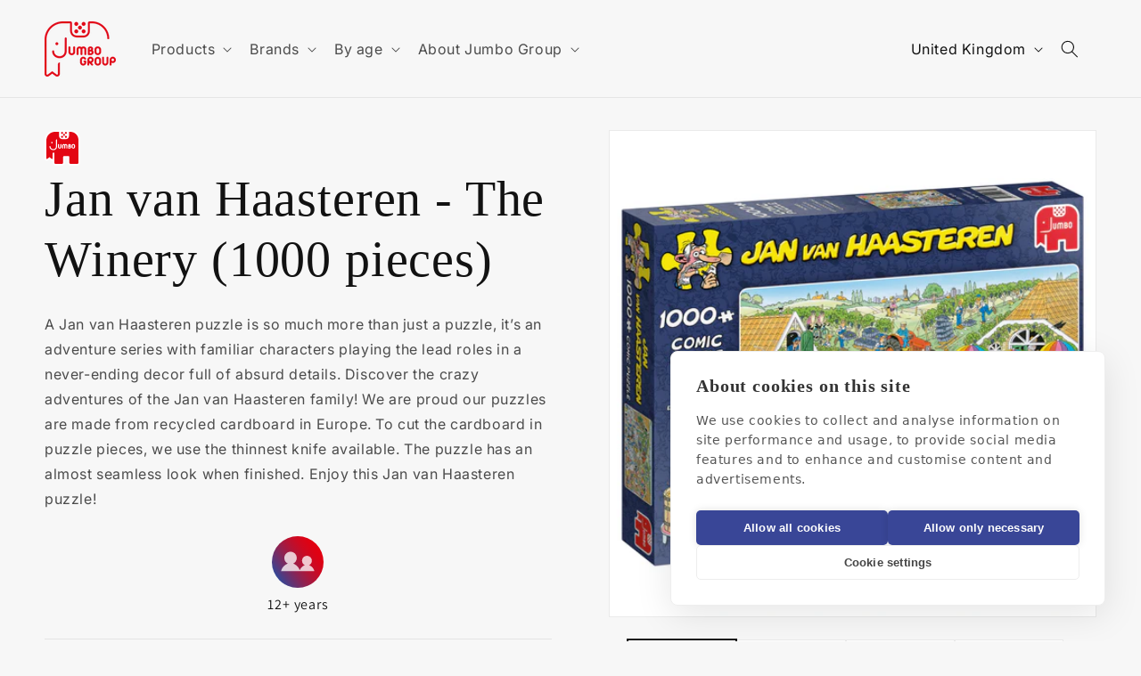

--- FILE ---
content_type: text/html; charset=utf-8
request_url: https://jumboplay.com/en-gb/products/jvh-the-winery-1000-pieces-19095
body_size: 45277
content:















<!doctype html>
<html class="no-js" lang="en">
  <head>

    <script type="application/vnd.locksmith+json" data-locksmith>{"version":"v254","locked":false,"initialized":true,"scope":"product","access_granted":true,"access_denied":false,"requires_customer":false,"manual_lock":false,"remote_lock":false,"has_timeout":false,"remote_rendered":null,"hide_resource":false,"hide_links_to_resource":false,"transparent":true,"locks":{"all":[],"opened":[]},"keys":[],"keys_signature":"868e5fd7cd7725c687fcf4e4c24551b9e9eafee4078bdac37a07231f9c109c5a","state":{"template":"product","theme":155013611854,"product":"jvh-the-winery-1000-pieces-19095","collection":null,"page":null,"blog":null,"article":null,"app":null},"now":1769415108,"path":"\/products\/jvh-the-winery-1000-pieces-19095","locale_root_url":"\/en-gb","canonical_url":"https:\/\/jumboplay.com\/en-gb\/products\/jvh-the-winery-1000-pieces-19095","customer_id":null,"customer_id_signature":"868e5fd7cd7725c687fcf4e4c24551b9e9eafee4078bdac37a07231f9c109c5a","cart":null}</script><script data-locksmith>!function(){undefined;!function(){var s=window.Locksmith={},e=document.querySelector('script[type="application/vnd.locksmith+json"]'),n=e&&e.innerHTML;if(s.state={},s.util={},s.loading=!1,n)try{s.state=JSON.parse(n)}catch(d){}if(document.addEventListener&&document.querySelector){var o,a,i,t=[76,79,67,75,83,77,73,84,72,49,49],c=function(){a=t.slice(0)},l="style",r=function(e){e&&27!==e.keyCode&&"click"!==e.type||(document.removeEventListener("keydown",r),document.removeEventListener("click",r),o&&document.body.removeChild(o),o=null)};c(),document.addEventListener("keyup",function(e){if(e.keyCode===a[0]){if(clearTimeout(i),a.shift(),0<a.length)return void(i=setTimeout(c,1e3));c(),r(),(o=document.createElement("div"))[l].width="50%",o[l].maxWidth="1000px",o[l].height="85%",o[l].border="1px rgba(0, 0, 0, 0.2) solid",o[l].background="rgba(255, 255, 255, 0.99)",o[l].borderRadius="4px",o[l].position="fixed",o[l].top="50%",o[l].left="50%",o[l].transform="translateY(-50%) translateX(-50%)",o[l].boxShadow="0 2px 5px rgba(0, 0, 0, 0.3), 0 0 100vh 100vw rgba(0, 0, 0, 0.5)",o[l].zIndex="2147483645";var t=document.createElement("textarea");t.value=JSON.stringify(JSON.parse(n),null,2),t[l].border="none",t[l].display="block",t[l].boxSizing="border-box",t[l].width="100%",t[l].height="100%",t[l].background="transparent",t[l].padding="22px",t[l].fontFamily="monospace",t[l].fontSize="14px",t[l].color="#333",t[l].resize="none",t[l].outline="none",t.readOnly=!0,o.appendChild(t),document.body.appendChild(o),t.addEventListener("click",function(e){e.stopImmediatePropagation()}),t.select(),document.addEventListener("keydown",r),document.addEventListener("click",r)}})}s.isEmbedded=-1!==window.location.search.indexOf("_ab=0&_fd=0&_sc=1"),s.path=s.state.path||window.location.pathname,s.basePath=s.state.locale_root_url.concat("/apps/locksmith").replace(/^\/\//,"/"),s.reloading=!1,s.util.console=window.console||{log:function(){},error:function(){}},s.util.makeUrl=function(e,t){var n,o=s.basePath+e,a=[],i=s.cache();for(n in i)a.push(n+"="+encodeURIComponent(i[n]));for(n in t)a.push(n+"="+encodeURIComponent(t[n]));return s.state.customer_id&&(a.push("customer_id="+encodeURIComponent(s.state.customer_id)),a.push("customer_id_signature="+encodeURIComponent(s.state.customer_id_signature))),o+=(-1===o.indexOf("?")?"?":"&")+a.join("&")},s._initializeCallbacks=[],s.on=function(e,t){if("initialize"!==e)throw'Locksmith.on() currently only supports the "initialize" event';s._initializeCallbacks.push(t)},s.initializeSession=function(e){if(!s.isEmbedded){var t=!1,n=!0,o=!0;(e=e||{}).silent&&(o=n=!(t=!0)),s.ping({silent:t,spinner:n,reload:o,callback:function(){s._initializeCallbacks.forEach(function(e){e()})}})}},s.cache=function(e){var t={};try{var n=function a(e){return(document.cookie.match("(^|; )"+e+"=([^;]*)")||0)[2]};t=JSON.parse(decodeURIComponent(n("locksmith-params")||"{}"))}catch(d){}if(e){for(var o in e)t[o]=e[o];document.cookie="locksmith-params=; expires=Thu, 01 Jan 1970 00:00:00 GMT; path=/",document.cookie="locksmith-params="+encodeURIComponent(JSON.stringify(t))+"; path=/"}return t},s.cache.cart=s.state.cart,s.cache.cartLastSaved=null,s.params=s.cache(),s.util.reload=function(){s.reloading=!0;try{window.location.href=window.location.href.replace(/#.*/,"")}catch(d){s.util.console.error("Preferred reload method failed",d),window.location.reload()}},s.cache.saveCart=function(e){if(!s.cache.cart||s.cache.cart===s.cache.cartLastSaved)return e?e():null;var t=s.cache.cartLastSaved;s.cache.cartLastSaved=s.cache.cart,fetch("/cart/update.js",{method:"POST",headers:{"Content-Type":"application/json",Accept:"application/json"},body:JSON.stringify({attributes:{locksmith:s.cache.cart}})}).then(function(e){if(!e.ok)throw new Error("Cart update failed: "+e.status);return e.json()}).then(function(){e&&e()})["catch"](function(e){if(s.cache.cartLastSaved=t,!s.reloading)throw e})},s.util.spinnerHTML='<style>body{background:#FFF}@keyframes spin{from{transform:rotate(0deg)}to{transform:rotate(360deg)}}#loading{display:flex;width:100%;height:50vh;color:#777;align-items:center;justify-content:center}#loading .spinner{display:block;animation:spin 600ms linear infinite;position:relative;width:50px;height:50px}#loading .spinner-ring{stroke:currentColor;stroke-dasharray:100%;stroke-width:2px;stroke-linecap:round;fill:none}</style><div id="loading"><div class="spinner"><svg width="100%" height="100%"><svg preserveAspectRatio="xMinYMin"><circle class="spinner-ring" cx="50%" cy="50%" r="45%"></circle></svg></svg></div></div>',s.util.clobberBody=function(e){document.body.innerHTML=e},s.util.clobberDocument=function(e){e.responseText&&(e=e.responseText),document.documentElement&&document.removeChild(document.documentElement);var t=document.open("text/html","replace");t.writeln(e),t.close(),setTimeout(function(){var e=t.querySelector("[autofocus]");e&&e.focus()},100)},s.util.serializeForm=function(e){if(e&&"FORM"===e.nodeName){var t,n,o={};for(t=e.elements.length-1;0<=t;t-=1)if(""!==e.elements[t].name)switch(e.elements[t].nodeName){case"INPUT":switch(e.elements[t].type){default:case"text":case"hidden":case"password":case"button":case"reset":case"submit":o[e.elements[t].name]=e.elements[t].value;break;case"checkbox":case"radio":e.elements[t].checked&&(o[e.elements[t].name]=e.elements[t].value);break;case"file":}break;case"TEXTAREA":o[e.elements[t].name]=e.elements[t].value;break;case"SELECT":switch(e.elements[t].type){case"select-one":o[e.elements[t].name]=e.elements[t].value;break;case"select-multiple":for(n=e.elements[t].options.length-1;0<=n;n-=1)e.elements[t].options[n].selected&&(o[e.elements[t].name]=e.elements[t].options[n].value)}break;case"BUTTON":switch(e.elements[t].type){case"reset":case"submit":case"button":o[e.elements[t].name]=e.elements[t].value}}return o}},s.util.on=function(e,i,s,t){t=t||document;var c="locksmith-"+e+i,n=function(e){var t=e.target,n=e.target.parentElement,o=t&&t.className&&(t.className.baseVal||t.className)||"",a=n&&n.className&&(n.className.baseVal||n.className)||"";("string"==typeof o&&-1!==o.split(/\s+/).indexOf(i)||"string"==typeof a&&-1!==a.split(/\s+/).indexOf(i))&&!e[c]&&(e[c]=!0,s(e))};t.attachEvent?t.attachEvent(e,n):t.addEventListener(e,n,!1)},s.util.enableActions=function(e){s.util.on("click","locksmith-action",function(e){e.preventDefault();var t=e.target;t.dataset.confirmWith&&!confirm(t.dataset.confirmWith)||(t.disabled=!0,t.innerText=t.dataset.disableWith,s.post("/action",t.dataset.locksmithParams,{spinner:!1,type:"text",success:function(e){(e=JSON.parse(e.responseText)).message&&alert(e.message),s.util.reload()}}))},e)},s.util.inject=function(e,t){var n=["data","locksmith","append"];if(-1!==t.indexOf(n.join("-"))){var o=document.createElement("div");o.innerHTML=t,e.appendChild(o)}else e.innerHTML=t;var a,i,s=e.querySelectorAll("script");for(i=0;i<s.length;++i){a=s[i];var c=document.createElement("script");if(a.type&&(c.type=a.type),a.src)c.src=a.src;else{var l=document.createTextNode(a.innerHTML);c.appendChild(l)}e.appendChild(c)}var r=e.querySelector("[autofocus]");r&&r.focus()},s.post=function(e,t,n){!1!==(n=n||{}).spinner&&s.util.clobberBody(s.util.spinnerHTML);var o={};n.container===document?(o.layout=1,n.success=function(e){s.util.clobberDocument(e)}):n.container&&(o.layout=0,n.success=function(e){var t=document.getElementById(n.container);s.util.inject(t,e),t.id===t.firstChild.id&&t.parentElement.replaceChild(t.firstChild,t)}),n.form_type&&(t.form_type=n.form_type),n.include_layout_classes!==undefined&&(t.include_layout_classes=n.include_layout_classes),n.lock_id!==undefined&&(t.lock_id=n.lock_id),s.loading=!0;var a=s.util.makeUrl(e,o),i="json"===n.type||"text"===n.type;fetch(a,{method:"POST",headers:{"Content-Type":"application/json",Accept:i?"application/json":"text/html"},body:JSON.stringify(t)}).then(function(e){if(!e.ok)throw new Error("Request failed: "+e.status);return e.text()}).then(function(e){var t=n.success||s.util.clobberDocument;t(i?{responseText:e}:e)})["catch"](function(e){if(!s.reloading)if("dashboard.weglot.com"!==window.location.host){if(!n.silent)throw alert("Something went wrong! Please refresh and try again."),e;console.error(e)}else console.error(e)})["finally"](function(){s.loading=!1})},s.postResource=function(e,t){e.path=s.path,e.search=window.location.search,e.state=s.state,e.passcode&&(e.passcode=e.passcode.trim()),e.email&&(e.email=e.email.trim()),e.state.cart=s.cache.cart,e.locksmith_json=s.jsonTag,e.locksmith_json_signature=s.jsonTagSignature,s.post("/resource",e,t)},s.ping=function(e){if(!s.isEmbedded){e=e||{};var t=function(){e.reload?s.util.reload():"function"==typeof e.callback&&e.callback()};s.post("/ping",{path:s.path,search:window.location.search,state:s.state},{spinner:!!e.spinner,silent:"undefined"==typeof e.silent||e.silent,type:"text",success:function(e){e&&e.responseText?((e=JSON.parse(e.responseText)).messages&&0<e.messages.length&&s.showMessages(e.messages),e.cart&&s.cache.cart!==e.cart?(s.cache.cart=e.cart,s.cache.saveCart(function(){t(),e.cart&&e.cart.match(/^.+:/)&&s.util.reload()})):t()):console.error("[Locksmith] Invalid result in ping callback:",e)}})}},s.timeoutMonitor=function(){var e=s.cache.cart;s.ping({callback:function(){e!==s.cache.cart||setTimeout(function(){s.timeoutMonitor()},6e4)}})},s.showMessages=function(e){var t=document.createElement("div");t.style.position="fixed",t.style.left=0,t.style.right=0,t.style.bottom="-50px",t.style.opacity=0,t.style.background="#191919",t.style.color="#ddd",t.style.transition="bottom 0.2s, opacity 0.2s",t.style.zIndex=999999,t.innerHTML="        <style>          .locksmith-ab .locksmith-b { display: none; }          .locksmith-ab.toggled .locksmith-b { display: flex; }          .locksmith-ab.toggled .locksmith-a { display: none; }          .locksmith-flex { display: flex; flex-wrap: wrap; justify-content: space-between; align-items: center; padding: 10px 20px; }          .locksmith-message + .locksmith-message { border-top: 1px #555 solid; }          .locksmith-message a { color: inherit; font-weight: bold; }          .locksmith-message a:hover { color: inherit; opacity: 0.8; }          a.locksmith-ab-toggle { font-weight: inherit; text-decoration: underline; }          .locksmith-text { flex-grow: 1; }          .locksmith-cta { flex-grow: 0; text-align: right; }          .locksmith-cta button { transform: scale(0.8); transform-origin: left; }          .locksmith-cta > * { display: block; }          .locksmith-cta > * + * { margin-top: 10px; }          .locksmith-message a.locksmith-close { flex-grow: 0; text-decoration: none; margin-left: 15px; font-size: 30px; font-family: monospace; display: block; padding: 2px 10px; }                    @media screen and (max-width: 600px) {            .locksmith-wide-only { display: none !important; }            .locksmith-flex { padding: 0 15px; }            .locksmith-flex > * { margin-top: 5px; margin-bottom: 5px; }            .locksmith-cta { text-align: left; }          }                    @media screen and (min-width: 601px) {            .locksmith-narrow-only { display: none !important; }          }        </style>      "+e.map(function(e){return'<div class="locksmith-message">'+e+"</div>"}).join(""),document.body.appendChild(t),document.body.style.position="relative",document.body.parentElement.style.paddingBottom=t.offsetHeight+"px",setTimeout(function(){t.style.bottom=0,t.style.opacity=1},50),s.util.on("click","locksmith-ab-toggle",function(e){e.preventDefault();for(var t=e.target.parentElement;-1===t.className.split(" ").indexOf("locksmith-ab");)t=t.parentElement;-1!==t.className.split(" ").indexOf("toggled")?t.className=t.className.replace("toggled",""):t.className=t.className+" toggled"}),s.util.enableActions(t)}}()}();</script>
      <script data-locksmith>Locksmith.cache.cart=null</script>

  <script data-locksmith>Locksmith.jsonTag="{\"version\":\"v254\",\"locked\":false,\"initialized\":true,\"scope\":\"product\",\"access_granted\":true,\"access_denied\":false,\"requires_customer\":false,\"manual_lock\":false,\"remote_lock\":false,\"has_timeout\":false,\"remote_rendered\":null,\"hide_resource\":false,\"hide_links_to_resource\":false,\"transparent\":true,\"locks\":{\"all\":[],\"opened\":[]},\"keys\":[],\"keys_signature\":\"868e5fd7cd7725c687fcf4e4c24551b9e9eafee4078bdac37a07231f9c109c5a\",\"state\":{\"template\":\"product\",\"theme\":155013611854,\"product\":\"jvh-the-winery-1000-pieces-19095\",\"collection\":null,\"page\":null,\"blog\":null,\"article\":null,\"app\":null},\"now\":1769415108,\"path\":\"\\\/products\\\/jvh-the-winery-1000-pieces-19095\",\"locale_root_url\":\"\\\/en-gb\",\"canonical_url\":\"https:\\\/\\\/jumboplay.com\\\/en-gb\\\/products\\\/jvh-the-winery-1000-pieces-19095\",\"customer_id\":null,\"customer_id_signature\":\"868e5fd7cd7725c687fcf4e4c24551b9e9eafee4078bdac37a07231f9c109c5a\",\"cart\":null}";Locksmith.jsonTagSignature="535450f8d6850c9b72322f438e59cd745e18be4f7be463e4ccb1cd77f8d84239"</script>
    <!-- No-index pages -->
    
    <!-- End No-index pages -->

    <!-- Google Tag Manager -->
    <script>(function(w,d,s,l,i){w[l]=w[l]||[];w[l].push({'gtm.start':
    new Date().getTime(),event:'gtm.js'});var f=d.getElementsByTagName(s)[0],
    j=d.createElement(s),dl=l!='dataLayer'?'&l='+l:'';j.async=true;j.src=
    'https://www.googletagmanager.com/gtm.js?id='+i+dl;f.parentNode.insertBefore(j,f);
    })(window,document,'script','dataLayer','GTM-PM3565J');</script>
    <!-- End Google Tag Manager -->
 
<meta charset="utf-8">
    <meta http-equiv="X-UA-Compatible" content="IE=edge">
    <meta name="viewport" content="width=device-width,initial-scale=1">
    <meta name="theme-color" content="">
    <link rel="canonical" href="https://jumboplay.com/en-gb/products/jvh-the-winery-1000-pieces-19095"><link rel="icon" type="image/png" href="//jumboplay.com/cdn/shop/files/jumbo-group-favicon.png?crop=center&height=32&v=1694425881&width=32"><link rel="preconnect" href="https://fonts.shopifycdn.com" crossorigin>

    

<meta property="og:site_name" content="Jumbo Group B.V.">
<meta property="og:url" content="https://jumboplay.com/en-gb/products/jvh-the-winery-1000-pieces-19095"><meta property="og:title" content="Jan van Haasteren - The Winery (1000 pieces)">
<meta property="og:type" content="product">
<meta property="og:description" content="A Jan van Haasteren puzzle is so much more than just a puzzle, it’s an adventure series with familiar characters playing the lead roles in a never-ending decor full of absurd details. Discover the crazy adventures of the Jan van Haasteren family! We are proud our puzzles are made from recycled cardboard in Europe. To c">
<meta property="og:image" content="http://jumboplay.com/cdn/shop/files/19095_TheWinery_2_71a1a90f-e513-44d0-9f7d-e26c2e8b7054.jpg?v=1766045259">
<meta property="og:image:secure_url" content="https://jumboplay.com/cdn/shop/files/19095_TheWinery_2_71a1a90f-e513-44d0-9f7d-e26c2e8b7054.jpg?v=1766045259">
<meta property="og:image:width" content="2000">
  <meta property="og:image:height" content="2000"><meta property="og:price:amount" content="0,00">
<meta property="og:price:currency" content="EUR">
<meta name="twitter:card" content="summary_large_image"><meta name="twitter:title" content="Jan van Haasteren - The Winery (1000 pieces)">
<meta name="twitter:description" content="A Jan van Haasteren puzzle is so much more than just a puzzle, it’s an adventure series with familiar characters playing the lead roles in a never-ending decor full of absurd details. Discover the crazy adventures of the Jan van Haasteren family! We are proud our puzzles are made from recycled cardboard in Europe. To c">


    <script src="//jumboplay.com/cdn/shop/t/4/assets/constants.js?v=58251544750838685771699455002" defer="defer"></script>
    <script src="//jumboplay.com/cdn/shop/t/4/assets/pubsub.js?v=158357773527763999511699455002" defer="defer"></script>
    <script src="//jumboplay.com/cdn/shop/t/4/assets/global.js?v=40820548392383841591699455002" defer="defer"></script><script src="//jumboplay.com/cdn/shop/t/4/assets/animations.js?v=88693664871331136111699455001" defer="defer"></script>
  <script>window.performance && window.performance.mark && window.performance.mark('shopify.content_for_header.start');</script><meta id="shopify-digital-wallet" name="shopify-digital-wallet" content="/75518017870/digital_wallets/dialog">
<meta name="shopify-checkout-api-token" content="ee7664f625cc41f1016aae6bd332cc70">
<meta id="in-context-paypal-metadata" data-shop-id="75518017870" data-venmo-supported="false" data-environment="production" data-locale="en_US" data-paypal-v4="true" data-currency="EUR">
<link rel="alternate" hreflang="x-default" href="https://jumboplay.com/products/jvh-the-winery-1000-pieces-19095">
<link rel="alternate" hreflang="fr-BE" href="https://jumboplay.com/fr-be/products/jvh-exploitation-vinicole-1000-pieces-19095">
<link rel="alternate" hreflang="nl-BE" href="https://jumboplay.com/nl-be/products/jvh-de-wijngaard-1000-stukjes-19095">
<link rel="alternate" hreflang="nl-NL" href="https://jumboplay.com/nl-nl/products/jvh-de-wijngaard-1000-stukjes-19095">
<link rel="alternate" hreflang="en-GB" href="https://jumboplay.com/en-gb/products/jvh-the-winery-1000-pieces-19095">
<link rel="alternate" hreflang="en-US" href="https://jumboplay.com/products/jvh-the-winery-1000-pieces-19095">
<link rel="alternate" type="application/json+oembed" href="https://jumboplay.com/en-gb/products/jvh-the-winery-1000-pieces-19095.oembed">
<script async="async" src="/checkouts/internal/preloads.js?locale=en-GB"></script>
<script id="shopify-features" type="application/json">{"accessToken":"ee7664f625cc41f1016aae6bd332cc70","betas":["rich-media-storefront-analytics"],"domain":"jumboplay.com","predictiveSearch":true,"shopId":75518017870,"locale":"en"}</script>
<script>var Shopify = Shopify || {};
Shopify.shop = "jumboplay-com.myshopify.com";
Shopify.locale = "en";
Shopify.currency = {"active":"EUR","rate":"1.0"};
Shopify.country = "GB";
Shopify.theme = {"name":"Dawn 12.0 update","id":155013611854,"schema_name":"Dawn","schema_version":"12.0.0","theme_store_id":887,"role":"main"};
Shopify.theme.handle = "null";
Shopify.theme.style = {"id":null,"handle":null};
Shopify.cdnHost = "jumboplay.com/cdn";
Shopify.routes = Shopify.routes || {};
Shopify.routes.root = "/en-gb/";</script>
<script type="module">!function(o){(o.Shopify=o.Shopify||{}).modules=!0}(window);</script>
<script>!function(o){function n(){var o=[];function n(){o.push(Array.prototype.slice.apply(arguments))}return n.q=o,n}var t=o.Shopify=o.Shopify||{};t.loadFeatures=n(),t.autoloadFeatures=n()}(window);</script>
<script id="shop-js-analytics" type="application/json">{"pageType":"product"}</script>
<script defer="defer" async type="module" src="//jumboplay.com/cdn/shopifycloud/shop-js/modules/v2/client.init-shop-cart-sync_BT-GjEfc.en.esm.js"></script>
<script defer="defer" async type="module" src="//jumboplay.com/cdn/shopifycloud/shop-js/modules/v2/chunk.common_D58fp_Oc.esm.js"></script>
<script defer="defer" async type="module" src="//jumboplay.com/cdn/shopifycloud/shop-js/modules/v2/chunk.modal_xMitdFEc.esm.js"></script>
<script type="module">
  await import("//jumboplay.com/cdn/shopifycloud/shop-js/modules/v2/client.init-shop-cart-sync_BT-GjEfc.en.esm.js");
await import("//jumboplay.com/cdn/shopifycloud/shop-js/modules/v2/chunk.common_D58fp_Oc.esm.js");
await import("//jumboplay.com/cdn/shopifycloud/shop-js/modules/v2/chunk.modal_xMitdFEc.esm.js");

  window.Shopify.SignInWithShop?.initShopCartSync?.({"fedCMEnabled":true,"windoidEnabled":true});

</script>
<script>(function() {
  var isLoaded = false;
  function asyncLoad() {
    if (isLoaded) return;
    isLoaded = true;
    var urls = ["\/\/cdn.shopify.com\/proxy\/8a931b51dc8d43fe122e2c5bd588d34440c6e190693ab13ac477bbf051af0e67\/shopify-script-tags.s3.eu-west-1.amazonaws.com\/smartseo\/instantpage.js?shop=jumboplay-com.myshopify.com\u0026sp-cache-control=cHVibGljLCBtYXgtYWdlPTkwMA","https:\/\/na.shgcdn3.com\/pixel-collector.js?shop=jumboplay-com.myshopify.com"];
    for (var i = 0; i < urls.length; i++) {
      var s = document.createElement('script');
      s.type = 'text/javascript';
      s.async = true;
      s.src = urls[i];
      var x = document.getElementsByTagName('script')[0];
      x.parentNode.insertBefore(s, x);
    }
  };
  if(window.attachEvent) {
    window.attachEvent('onload', asyncLoad);
  } else {
    window.addEventListener('load', asyncLoad, false);
  }
})();</script>
<script id="__st">var __st={"a":75518017870,"offset":3600,"reqid":"2ad7dc38-4cf1-4f9b-8d24-8a15df72b911-1769415108","pageurl":"jumboplay.com\/en-gb\/products\/jvh-the-winery-1000-pieces-19095","u":"7389aa9c240e","p":"product","rtyp":"product","rid":8709960859982};</script>
<script>window.ShopifyPaypalV4VisibilityTracking = true;</script>
<script id="captcha-bootstrap">!function(){'use strict';const t='contact',e='account',n='new_comment',o=[[t,t],['blogs',n],['comments',n],[t,'customer']],c=[[e,'customer_login'],[e,'guest_login'],[e,'recover_customer_password'],[e,'create_customer']],r=t=>t.map((([t,e])=>`form[action*='/${t}']:not([data-nocaptcha='true']) input[name='form_type'][value='${e}']`)).join(','),a=t=>()=>t?[...document.querySelectorAll(t)].map((t=>t.form)):[];function s(){const t=[...o],e=r(t);return a(e)}const i='password',u='form_key',d=['recaptcha-v3-token','g-recaptcha-response','h-captcha-response',i],f=()=>{try{return window.sessionStorage}catch{return}},m='__shopify_v',_=t=>t.elements[u];function p(t,e,n=!1){try{const o=window.sessionStorage,c=JSON.parse(o.getItem(e)),{data:r}=function(t){const{data:e,action:n}=t;return t[m]||n?{data:e,action:n}:{data:t,action:n}}(c);for(const[e,n]of Object.entries(r))t.elements[e]&&(t.elements[e].value=n);n&&o.removeItem(e)}catch(o){console.error('form repopulation failed',{error:o})}}const l='form_type',E='cptcha';function T(t){t.dataset[E]=!0}const w=window,h=w.document,L='Shopify',v='ce_forms',y='captcha';let A=!1;((t,e)=>{const n=(g='f06e6c50-85a8-45c8-87d0-21a2b65856fe',I='https://cdn.shopify.com/shopifycloud/storefront-forms-hcaptcha/ce_storefront_forms_captcha_hcaptcha.v1.5.2.iife.js',D={infoText:'Protected by hCaptcha',privacyText:'Privacy',termsText:'Terms'},(t,e,n)=>{const o=w[L][v],c=o.bindForm;if(c)return c(t,g,e,D).then(n);var r;o.q.push([[t,g,e,D],n]),r=I,A||(h.body.append(Object.assign(h.createElement('script'),{id:'captcha-provider',async:!0,src:r})),A=!0)});var g,I,D;w[L]=w[L]||{},w[L][v]=w[L][v]||{},w[L][v].q=[],w[L][y]=w[L][y]||{},w[L][y].protect=function(t,e){n(t,void 0,e),T(t)},Object.freeze(w[L][y]),function(t,e,n,w,h,L){const[v,y,A,g]=function(t,e,n){const i=e?o:[],u=t?c:[],d=[...i,...u],f=r(d),m=r(i),_=r(d.filter((([t,e])=>n.includes(e))));return[a(f),a(m),a(_),s()]}(w,h,L),I=t=>{const e=t.target;return e instanceof HTMLFormElement?e:e&&e.form},D=t=>v().includes(t);t.addEventListener('submit',(t=>{const e=I(t);if(!e)return;const n=D(e)&&!e.dataset.hcaptchaBound&&!e.dataset.recaptchaBound,o=_(e),c=g().includes(e)&&(!o||!o.value);(n||c)&&t.preventDefault(),c&&!n&&(function(t){try{if(!f())return;!function(t){const e=f();if(!e)return;const n=_(t);if(!n)return;const o=n.value;o&&e.removeItem(o)}(t);const e=Array.from(Array(32),(()=>Math.random().toString(36)[2])).join('');!function(t,e){_(t)||t.append(Object.assign(document.createElement('input'),{type:'hidden',name:u})),t.elements[u].value=e}(t,e),function(t,e){const n=f();if(!n)return;const o=[...t.querySelectorAll(`input[type='${i}']`)].map((({name:t})=>t)),c=[...d,...o],r={};for(const[a,s]of new FormData(t).entries())c.includes(a)||(r[a]=s);n.setItem(e,JSON.stringify({[m]:1,action:t.action,data:r}))}(t,e)}catch(e){console.error('failed to persist form',e)}}(e),e.submit())}));const S=(t,e)=>{t&&!t.dataset[E]&&(n(t,e.some((e=>e===t))),T(t))};for(const o of['focusin','change'])t.addEventListener(o,(t=>{const e=I(t);D(e)&&S(e,y())}));const B=e.get('form_key'),M=e.get(l),P=B&&M;t.addEventListener('DOMContentLoaded',(()=>{const t=y();if(P)for(const e of t)e.elements[l].value===M&&p(e,B);[...new Set([...A(),...v().filter((t=>'true'===t.dataset.shopifyCaptcha))])].forEach((e=>S(e,t)))}))}(h,new URLSearchParams(w.location.search),n,t,e,['guest_login'])})(!0,!0)}();</script>
<script integrity="sha256-4kQ18oKyAcykRKYeNunJcIwy7WH5gtpwJnB7kiuLZ1E=" data-source-attribution="shopify.loadfeatures" defer="defer" src="//jumboplay.com/cdn/shopifycloud/storefront/assets/storefront/load_feature-a0a9edcb.js" crossorigin="anonymous"></script>
<script data-source-attribution="shopify.dynamic_checkout.dynamic.init">var Shopify=Shopify||{};Shopify.PaymentButton=Shopify.PaymentButton||{isStorefrontPortableWallets:!0,init:function(){window.Shopify.PaymentButton.init=function(){};var t=document.createElement("script");t.src="https://jumboplay.com/cdn/shopifycloud/portable-wallets/latest/portable-wallets.en.js",t.type="module",document.head.appendChild(t)}};
</script>
<script data-source-attribution="shopify.dynamic_checkout.buyer_consent">
  function portableWalletsHideBuyerConsent(e){var t=document.getElementById("shopify-buyer-consent"),n=document.getElementById("shopify-subscription-policy-button");t&&n&&(t.classList.add("hidden"),t.setAttribute("aria-hidden","true"),n.removeEventListener("click",e))}function portableWalletsShowBuyerConsent(e){var t=document.getElementById("shopify-buyer-consent"),n=document.getElementById("shopify-subscription-policy-button");t&&n&&(t.classList.remove("hidden"),t.removeAttribute("aria-hidden"),n.addEventListener("click",e))}window.Shopify?.PaymentButton&&(window.Shopify.PaymentButton.hideBuyerConsent=portableWalletsHideBuyerConsent,window.Shopify.PaymentButton.showBuyerConsent=portableWalletsShowBuyerConsent);
</script>
<script data-source-attribution="shopify.dynamic_checkout.cart.bootstrap">document.addEventListener("DOMContentLoaded",(function(){function t(){return document.querySelector("shopify-accelerated-checkout-cart, shopify-accelerated-checkout")}if(t())Shopify.PaymentButton.init();else{new MutationObserver((function(e,n){t()&&(Shopify.PaymentButton.init(),n.disconnect())})).observe(document.body,{childList:!0,subtree:!0})}}));
</script>
<link id="shopify-accelerated-checkout-styles" rel="stylesheet" media="screen" href="https://jumboplay.com/cdn/shopifycloud/portable-wallets/latest/accelerated-checkout-backwards-compat.css" crossorigin="anonymous">
<style id="shopify-accelerated-checkout-cart">
        #shopify-buyer-consent {
  margin-top: 1em;
  display: inline-block;
  width: 100%;
}

#shopify-buyer-consent.hidden {
  display: none;
}

#shopify-subscription-policy-button {
  background: none;
  border: none;
  padding: 0;
  text-decoration: underline;
  font-size: inherit;
  cursor: pointer;
}

#shopify-subscription-policy-button::before {
  box-shadow: none;
}

      </style>
<script id="sections-script" data-sections="header" defer="defer" src="//jumboplay.com/cdn/shop/t/4/compiled_assets/scripts.js?v=27783"></script>
<script>window.performance && window.performance.mark && window.performance.mark('shopify.content_for_header.end');</script>
  





  <script type="text/javascript">
    
      window.__shgMoneyFormat = window.__shgMoneyFormat || {"EUR":{"currency":"EUR","currency_symbol":"€","currency_symbol_location":"left","decimal_places":2,"decimal_separator":",","thousands_separator":"."},"USD":{"currency":"USD","currency_symbol":"$","currency_symbol_location":"left","decimal_places":2,"decimal_separator":",","thousands_separator":"."}};
    
    window.__shgCurrentCurrencyCode = window.__shgCurrentCurrencyCode || {
      currency: "EUR",
      currency_symbol: "€",
      decimal_separator: ".",
      thousands_separator: ",",
      decimal_places: 2,
      currency_symbol_location: "left"
    };
  </script>





    <style data-shopify>
      @font-face {
  font-family: Inter;
  font-weight: 400;
  font-style: normal;
  font-display: swap;
  src: url("//jumboplay.com/cdn/fonts/inter/inter_n4.b2a3f24c19b4de56e8871f609e73ca7f6d2e2bb9.woff2") format("woff2"),
       url("//jumboplay.com/cdn/fonts/inter/inter_n4.af8052d517e0c9ffac7b814872cecc27ae1fa132.woff") format("woff");
}

      @font-face {
  font-family: Inter;
  font-weight: 700;
  font-style: normal;
  font-display: swap;
  src: url("//jumboplay.com/cdn/fonts/inter/inter_n7.02711e6b374660cfc7915d1afc1c204e633421e4.woff2") format("woff2"),
       url("//jumboplay.com/cdn/fonts/inter/inter_n7.6dab87426f6b8813070abd79972ceaf2f8d3b012.woff") format("woff");
}

      @font-face {
  font-family: Inter;
  font-weight: 400;
  font-style: italic;
  font-display: swap;
  src: url("//jumboplay.com/cdn/fonts/inter/inter_i4.feae1981dda792ab80d117249d9c7e0f1017e5b3.woff2") format("woff2"),
       url("//jumboplay.com/cdn/fonts/inter/inter_i4.62773b7113d5e5f02c71486623cf828884c85c6e.woff") format("woff");
}

      @font-face {
  font-family: Inter;
  font-weight: 700;
  font-style: italic;
  font-display: swap;
  src: url("//jumboplay.com/cdn/fonts/inter/inter_i7.b377bcd4cc0f160622a22d638ae7e2cd9b86ea4c.woff2") format("woff2"),
       url("//jumboplay.com/cdn/fonts/inter/inter_i7.7c69a6a34e3bb44fcf6f975857e13b9a9b25beb4.woff") format("woff");
}

      @font-face {
  font-family: Assistant;
  font-weight: 400;
  font-style: normal;
  font-display: swap;
  src: url("//jumboplay.com/cdn/fonts/assistant/assistant_n4.9120912a469cad1cc292572851508ca49d12e768.woff2") format("woff2"),
       url("//jumboplay.com/cdn/fonts/assistant/assistant_n4.6e9875ce64e0fefcd3f4446b7ec9036b3ddd2985.woff") format("woff");
}


      
        :root,
        .color-background-1 {
          --color-background: 247,247,247;
        
          --gradient-background: #f7f7f7;
        

        

        --color-foreground: 18,18,18;
        --color-background-contrast: 183,183,183;
        --color-shadow: 112,112,112;
        --color-button: 225,5,15;
        --color-button-text: 255,255,255;
        --color-secondary-button: 247,247,247;
        --color-secondary-button-text: 225,5,15;
        --color-link: 225,5,15;
        --color-badge-foreground: 18,18,18;
        --color-badge-background: 247,247,247;
        --color-badge-border: 18,18,18;
        --payment-terms-background-color: rgb(247 247 247);
      }
      
        
        .color-background-2 {
          --color-background: 255,255,255;
        
          --gradient-background: #ffffff;
        

        

        --color-foreground: 0,0,0;
        --color-background-contrast: 191,191,191;
        --color-shadow: 18,18,18;
        --color-button: 225,5,15;
        --color-button-text: 255,255,255;
        --color-secondary-button: 255,255,255;
        --color-secondary-button-text: 225,5,15;
        --color-link: 225,5,15;
        --color-badge-foreground: 0,0,0;
        --color-badge-background: 255,255,255;
        --color-badge-border: 0,0,0;
        --payment-terms-background-color: rgb(255 255 255);
      }
      
        
        .color-inverse {
          --color-background: 255,255,255;
        
          --gradient-background: #ffffff;
        

        

        --color-foreground: 18,18,18;
        --color-background-contrast: 191,191,191;
        --color-shadow: 0,0,0;
        --color-button: 245,152,125;
        --color-button-text: 255,255,255;
        --color-secondary-button: 255,255,255;
        --color-secondary-button-text: 245,152,125;
        --color-link: 245,152,125;
        --color-badge-foreground: 18,18,18;
        --color-badge-background: 255,255,255;
        --color-badge-border: 18,18,18;
        --payment-terms-background-color: rgb(255 255 255);
      }
      
        
        .color-accent-1 {
          --color-background: 18,18,18;
        
          --gradient-background: #121212;
        

        

        --color-foreground: 255,255,255;
        --color-background-contrast: 146,146,146;
        --color-shadow: 18,18,18;
        --color-button: 255,255,255;
        --color-button-text: 18,18,18;
        --color-secondary-button: 18,18,18;
        --color-secondary-button-text: 255,255,255;
        --color-link: 255,255,255;
        --color-badge-foreground: 255,255,255;
        --color-badge-background: 18,18,18;
        --color-badge-border: 255,255,255;
        --payment-terms-background-color: rgb(18 18 18);
      }
      
        
        .color-accent-2 {
          --color-background: 51,79,180;
        
          --gradient-background: linear-gradient(35deg, rgba(57, 70, 151, 1) 35%, rgba(225, 5, 15, 1) 85%);
        

        

        --color-foreground: 255,255,255;
        --color-background-contrast: 23,35,81;
        --color-shadow: 18,18,18;
        --color-button: 255,255,255;
        --color-button-text: 51,79,180;
        --color-secondary-button: 51,79,180;
        --color-secondary-button-text: 255,255,255;
        --color-link: 255,255,255;
        --color-badge-foreground: 255,255,255;
        --color-badge-background: 51,79,180;
        --color-badge-border: 255,255,255;
        --payment-terms-background-color: rgb(51 79 180);
      }
      
        
        .color-scheme-38f96c06-e196-4234-8717-c73f07c13bfb {
          --color-background: 225,5,15;
        
          --gradient-background: #e1050f;
        

        

        --color-foreground: 255,255,255;
        --color-background-contrast: 100,2,7;
        --color-shadow: 0,0,0;
        --color-button: 255,255,255;
        --color-button-text: 0,0,0;
        --color-secondary-button: 225,5,15;
        --color-secondary-button-text: 255,255,255;
        --color-link: 255,255,255;
        --color-badge-foreground: 255,255,255;
        --color-badge-background: 225,5,15;
        --color-badge-border: 255,255,255;
        --payment-terms-background-color: rgb(225 5 15);
      }
      
        
        .color-scheme-782e1043-c452-4e7a-8988-a7255fcde98b {
          --color-background: 247,247,247;
        
          --gradient-background: #f7f7f7;
        

        

        --color-foreground: 18,18,18;
        --color-background-contrast: 183,183,183;
        --color-shadow: 255,255,255;
        --color-button: 225,5,15;
        --color-button-text: 255,255,255;
        --color-secondary-button: 247,247,247;
        --color-secondary-button-text: 225,5,15;
        --color-link: 225,5,15;
        --color-badge-foreground: 18,18,18;
        --color-badge-background: 247,247,247;
        --color-badge-border: 18,18,18;
        --payment-terms-background-color: rgb(247 247 247);
      }
      
        
        .color-scheme-266dee1f-5c91-4e6b-99d8-a8b570bb1d30 {
          --color-background: 245,152,125;
        
          --gradient-background: #f5987d;
        

        

        --color-foreground: 18,18,18;
        --color-background-contrast: 225,64,17;
        --color-shadow: 18,18,18;
        --color-button: 255,255,255;
        --color-button-text: 0,0,0;
        --color-secondary-button: 245,152,125;
        --color-secondary-button-text: 255,255,255;
        --color-link: 255,255,255;
        --color-badge-foreground: 18,18,18;
        --color-badge-background: 245,152,125;
        --color-badge-border: 18,18,18;
        --payment-terms-background-color: rgb(245 152 125);
      }
      
        
        .color-scheme-7f5797a7-df7d-46e6-8229-7e57e4b97e01 {
          --color-background: 57,70,151;
        
          --gradient-background: #394697;
        

        

        --color-foreground: 255,255,255;
        --color-background-contrast: 22,27,58;
        --color-shadow: 255,255,255;
        --color-button: 225,5,15;
        --color-button-text: 255,255,255;
        --color-secondary-button: 57,70,151;
        --color-secondary-button-text: 225,5,15;
        --color-link: 225,5,15;
        --color-badge-foreground: 255,255,255;
        --color-badge-background: 57,70,151;
        --color-badge-border: 255,255,255;
        --payment-terms-background-color: rgb(57 70 151);
      }
      
        
        .color-scheme-599036f8-2196-48bb-b9fe-92f25c3deb82 {
          --color-background: 255,255,255;
        
          --gradient-background: #ffffff;
        

        

        --color-foreground: 138,154,79;
        --color-background-contrast: 191,191,191;
        --color-shadow: 112,112,112;
        --color-button: 171,177,113;
        --color-button-text: 255,255,255;
        --color-secondary-button: 255,255,255;
        --color-secondary-button-text: 171,177,113;
        --color-link: 171,177,113;
        --color-badge-foreground: 138,154,79;
        --color-badge-background: 255,255,255;
        --color-badge-border: 138,154,79;
        --payment-terms-background-color: rgb(255 255 255);
      }
      
        
        .color-scheme-a47c8346-9e03-44da-9ddc-bf95e144d62f {
          --color-background: 255,255,255;
        
          --gradient-background: #ffffff;
        

        

        --color-foreground: 0,166,141;
        --color-background-contrast: 191,191,191;
        --color-shadow: 112,112,112;
        --color-button: 0,166,141;
        --color-button-text: 255,255,255;
        --color-secondary-button: 255,255,255;
        --color-secondary-button-text: 0,166,141;
        --color-link: 0,166,141;
        --color-badge-foreground: 0,166,141;
        --color-badge-background: 255,255,255;
        --color-badge-border: 0,166,141;
        --payment-terms-background-color: rgb(255 255 255);
      }
      

      body, .color-background-1, .color-background-2, .color-inverse, .color-accent-1, .color-accent-2, .color-scheme-38f96c06-e196-4234-8717-c73f07c13bfb, .color-scheme-782e1043-c452-4e7a-8988-a7255fcde98b, .color-scheme-266dee1f-5c91-4e6b-99d8-a8b570bb1d30, .color-scheme-7f5797a7-df7d-46e6-8229-7e57e4b97e01, .color-scheme-599036f8-2196-48bb-b9fe-92f25c3deb82, .color-scheme-a47c8346-9e03-44da-9ddc-bf95e144d62f {
        color: rgba(var(--color-foreground), 0.75);
        background-color: rgb(var(--color-background));
      }

      :root {
        --font-body-family: Inter, sans-serif;
        --font-body-style: normal;
        --font-body-weight: 400;
        --font-body-weight-bold: 700;

        --font-heading-family: Assistant, sans-serif;
        --font-heading-style: normal;
        --font-heading-weight: 400;

        --font-body-scale: 1.0;
        --font-heading-scale: 1.4;

        --media-padding: px;
        --media-border-opacity: 0.05;
        --media-border-width: 1px;
        --media-radius: 0px;
        --media-shadow-opacity: 0.0;
        --media-shadow-horizontal-offset: 0px;
        --media-shadow-vertical-offset: 4px;
        --media-shadow-blur-radius: 5px;
        --media-shadow-visible: 0;

        --page-width: 160rem;
        --page-width-margin: 0rem;

        --product-card-image-padding: 1.6rem;
        --product-card-corner-radius: 0.4rem;
        --product-card-text-alignment: left;
        --product-card-border-width: 0.0rem;
        --product-card-border-opacity: 0.1;
        --product-card-shadow-opacity: 0.1;
        --product-card-shadow-visible: 1;
        --product-card-shadow-horizontal-offset: 0.0rem;
        --product-card-shadow-vertical-offset: 0.0rem;
        --product-card-shadow-blur-radius: 2.5rem;

        --collection-card-image-padding: 1.0rem;
        --collection-card-corner-radius: 0.4rem;
        --collection-card-text-alignment: left;
        --collection-card-border-width: 0.0rem;
        --collection-card-border-opacity: 0.1;
        --collection-card-shadow-opacity: 0.15;
        --collection-card-shadow-visible: 1;
        --collection-card-shadow-horizontal-offset: 0.0rem;
        --collection-card-shadow-vertical-offset: 0.0rem;
        --collection-card-shadow-blur-radius: 2.5rem;

        --blog-card-image-padding: 0.0rem;
        --blog-card-corner-radius: 0.0rem;
        --blog-card-text-alignment: left;
        --blog-card-border-width: 0.0rem;
        --blog-card-border-opacity: 0.1;
        --blog-card-shadow-opacity: 0.0;
        --blog-card-shadow-visible: 0;
        --blog-card-shadow-horizontal-offset: 0.0rem;
        --blog-card-shadow-vertical-offset: 0.4rem;
        --blog-card-shadow-blur-radius: 0.5rem;

        --badge-corner-radius: 4.0rem;

        --popup-border-width: 1px;
        --popup-border-opacity: 0.1;
        --popup-corner-radius: 0px;
        --popup-shadow-opacity: 0.0;
        --popup-shadow-horizontal-offset: 0px;
        --popup-shadow-vertical-offset: 4px;
        --popup-shadow-blur-radius: 5px;

        --drawer-border-width: 1px;
        --drawer-border-opacity: 0.1;
        --drawer-shadow-opacity: 0.0;
        --drawer-shadow-horizontal-offset: 0px;
        --drawer-shadow-vertical-offset: 4px;
        --drawer-shadow-blur-radius: 5px;

        --spacing-sections-desktop: 0px;
        --spacing-sections-mobile: 0px;

        --grid-desktop-vertical-spacing: 32px;
        --grid-desktop-horizontal-spacing: 32px;
        --grid-mobile-vertical-spacing: 16px;
        --grid-mobile-horizontal-spacing: 16px;

        --text-boxes-border-opacity: 0.1;
        --text-boxes-border-width: 0px;
        --text-boxes-radius: 0px;
        --text-boxes-shadow-opacity: 0.0;
        --text-boxes-shadow-visible: 0;
        --text-boxes-shadow-horizontal-offset: 0px;
        --text-boxes-shadow-vertical-offset: 4px;
        --text-boxes-shadow-blur-radius: 5px;

        --buttons-radius: 40px;
        --buttons-radius-outset: 41px;
        --buttons-border-width: 1px;
        --buttons-border-opacity: 1.0;
        --buttons-shadow-opacity: 0.0;
        --buttons-shadow-visible: 0;
        --buttons-shadow-horizontal-offset: 0px;
        --buttons-shadow-vertical-offset: 4px;
        --buttons-shadow-blur-radius: 5px;
        --buttons-border-offset: 0.3px;

        --inputs-radius: 0px;
        --inputs-border-width: 1px;
        --inputs-border-opacity: 0.55;
        --inputs-shadow-opacity: 0.0;
        --inputs-shadow-horizontal-offset: 0px;
        --inputs-margin-offset: 0px;
        --inputs-shadow-vertical-offset: 4px;
        --inputs-shadow-blur-radius: 5px;
        --inputs-radius-outset: 0px;

        --variant-pills-radius: 40px;
        --variant-pills-border-width: 1px;
        --variant-pills-border-opacity: 0.55;
        --variant-pills-shadow-opacity: 0.0;
        --variant-pills-shadow-horizontal-offset: 0px;
        --variant-pills-shadow-vertical-offset: 4px;
        --variant-pills-shadow-blur-radius: 5px;
      }

      *,
      *::before,
      *::after {
        box-sizing: inherit;
      }

      html {
        box-sizing: border-box;
        font-size: calc(var(--font-body-scale) * 62.5%);
        height: 100%;
      }

      body {
        display: grid;
        grid-template-rows: auto auto 1fr auto;
        grid-template-columns: 100%;
        min-height: 100%;
        margin: 0;
        font-size: 1.5rem;
        letter-spacing: 0.06rem;
        line-height: calc(1 + 0.8 / var(--font-body-scale));
        font-family: var(--font-body-family);
        font-style: var(--font-body-style);
        font-weight: var(--font-body-weight);
      }

      @media screen and (min-width: 750px) {
        body {
          font-size: 1.6rem;
        }
      }
    </style>

    <link href="//jumboplay.com/cdn/shop/t/4/assets/base.css?v=119468337986565425241725561625" rel="stylesheet" type="text/css" media="all" />
<link rel="preload" as="font" href="//jumboplay.com/cdn/fonts/inter/inter_n4.b2a3f24c19b4de56e8871f609e73ca7f6d2e2bb9.woff2" type="font/woff2" crossorigin><link rel="preload" as="font" href="//jumboplay.com/cdn/fonts/assistant/assistant_n4.9120912a469cad1cc292572851508ca49d12e768.woff2" type="font/woff2" crossorigin><link href="//jumboplay.com/cdn/shop/t/4/assets/component-localization-form.css?v=139752198260781803881706513717" rel="stylesheet" type="text/css" media="all" />
      <script src="//jumboplay.com/cdn/shop/t/4/assets/localization-form.js?v=161644695336821385561699455002" defer="defer"></script><link
        rel="stylesheet"
        href="//jumboplay.com/cdn/shop/t/4/assets/component-predictive-search.css?v=118923337488134913561699455001"
        media="print"
        onload="this.media='all'"
      ><script>
      document.documentElement.className = document.documentElement.className.replace('no-js', 'js');
      if (Shopify.designMode) {
        document.documentElement.classList.add('shopify-design-mode');
      }
    </script>
  
  

<script type="text/javascript">
  
    window.SHG_CUSTOMER = null;
  
</script>







  <script>
/**********************
* DATALAYER ARCHITECTURE: SHOPIFY 
* DEFINITION: A data layer helps you collect more accurate analytics data, that in turn allows you to better understand what potential buyers are doing on your website and where you can make improvements. It also reduces the time to implement marketing tags on a website, and reduces the need for IT involvement, leaving them to get on with implementing new features and fixing bugs.

* RESOURCES:
* http://www.datalayerdoctor.com/a-gentle-introduction-to-the-data-layer-for-digital-marketers/
* http://www.simoahava.com/analytics/data-layer/

* EXTERNAL DEPENDENCIES:
* jQuery
* jQuery Cookie Plugin v1.4.1 - https://github.com/carhartl/jquery-cookie
* cartjs - https://github.com/discolabs/cartjs

* DataLayer Architecture: Shopify v1.2
* COPYRIGHT 2021
* LICENSES: MIT ( https://opensource.org/licenses/MIT )
*/

/**********************
* PRELOADS 
* load jquery if it doesn't exist
***********************/ 

if(!window.jQuery){
    var jqueryScript = document.createElement('script');
    jqueryScript.setAttribute('src','https://ajax.googleapis.com/ajax/libs/jquery/3.6.0/jquery.min.js'); 
    document.head.appendChild(jqueryScript); 
}

__DL__jQueryinterval = setInterval(function(){
    // wait for jQuery to load & run script after jQuery has loaded
    if(window.jQuery){
        // search parameters
        getURLParams = function(name, url){
            if (!url) url = window.location.href;
            name = name.replace(/[\[\]]/g, "\\$&");
            var regex = new RegExp("[?&]" + name + "(=([^&#]*)|&|#|$)"),
            results = regex.exec(url);
            if (!results) return null;
            if (!results[2]) return '';
            return decodeURIComponent(results[2].replace(/\+/g, " "));
        };
        
        /**********************
        * DYNAMIC DEPENDENCIES
        ***********************/
        
        __DL__ = {
            dynamicCart: true,  // if cart is dynamic (meaning no refresh on cart add) set to true
            debug: false, // if true, console messages will be displayed
            cart: null,
            wishlist: null,
            removeCart: null
        };
        
        customBindings = {
            cartTriggers: [],
            viewCart: [],
            removeCartTrigger: [],
            cartVisableSelector: [],
            promoSubscriptionsSelectors: [],
            promoSuccess: [],
            ctaSelectors: [],
            newsletterSelectors: [],
            newsletterSuccess: [],
            searchPage: [],
            wishlistSelector: [],
            removeWishlist: [],
            wishlistPage: [],
            searchTermQuery: [getURLParams('q')], // replace var with correct query
            contactTriggers: ['#input_15']
        };
        
        /* DO NOT EDIT */
        defaultBindings = {
            cartTriggers: ['form[action="/cart/add"] [type="submit"],.add-to-cart,.cart-btn'],
            viewCart: ['form[action="/cart"],.my-cart,.trigger-cart,#mobileCart'],
            removeCartTrigger: ['[href*="/cart/change"]'],
            cartVisableSelector: ['.inlinecart.is-active,.inline-cart.is-active'],
            promoSubscriptionsSelectors: [],
            promoSuccess: [],
            ctaSelectors: [],
            newsletterSelectors: ['input.contact_email'],
            newsletterSuccess: ['.success_message'],
            searchPage: ['search'],
            wishlistSelector: [],
            removeWishlist: [],
            wishlistPage: []
        };
        
        // stitch bindings
        objectArray = customBindings;
        outputObject = __DL__;
        
        applyBindings = function(objectArray, outputObject){
            for (var x in objectArray) {  
                var key = x;
                var objs = objectArray[x]; 
                values = [];    
                if(objs.length > 0){    
                    values.push(objs);
                    if(key in outputObject){              
                        values.push(outputObject[key]); 
                        outputObject[key] = values.join(", "); 
                    }else{        
                        outputObject[key] = values.join(", ");
                    }   
                }  
            }
        };
        
        applyBindings(customBindings, __DL__);
        applyBindings(defaultBindings, __DL__);
        
        /**********************
        * PREREQUISITE LIBRARIES 
        ***********************/
        
        clearInterval(__DL__jQueryinterval);
        
        // jquery-cookies.js
        if(typeof $.cookie!==undefined){(function(a){if(typeof define==='function'&&define.amd){define(['jquery'],a)}else if(typeof exports==='object'){module.exports=a(require('jquery'))}else{a(jQuery)}}(function($){var g=/\+/g;function encode(s){return h.raw?s:encodeURIComponent(s)}function decode(s){return h.raw?s:decodeURIComponent(s)}function stringifyCookieValue(a){return encode(h.json?JSON.stringify(a):String(a))}function parseCookieValue(s){if(s.indexOf('"')===0){s=s.slice(1,-1).replace(/\\"/g,'"').replace(/\\\\/g,'\\')}try{s=decodeURIComponent(s.replace(g,' '));return h.json?JSON.parse(s):s}catch(e){}}function read(s,a){var b=h.raw?s:parseCookieValue(s);return $.isFunction(a)?a(b):b}var h=$.cookie=function(a,b,c){if(arguments.length>1&&!$.isFunction(b)){c=$.extend({},h.defaults,c);if(typeof c.expires==='number'){var d=c.expires,t=c.expires=new Date();t.setMilliseconds(t.getMilliseconds()+d*864e+5)}return(document.cookie=[encode(a),'=',stringifyCookieValue(b),c.expires?'; expires='+c.expires.toUTCString():'',c.path?'; path='+c.path:'',c.domain?'; domain='+c.domain:'',c.secure?'; secure':''].join(''))}var e=a?undefined:{},cookies=document.cookie?document.cookie.split('; '):[],i=0,l=cookies.length;for(;i<l;i++){var f=cookies[i].split('='),name=decode(f.shift()),cookie=f.join('=');if(a===name){e=read(cookie,b);break}if(!a&&(cookie=read(cookie))!==undefined){e[name]=cookie}}return e};h.defaults={};$.removeCookie=function(a,b){$.cookie(a,'',$.extend({},b,{expires:-1}));return!$.cookie(a)}}))}
        
        /**********************
        * Begin dataLayer Build 
        ***********************/
        
        /**
        * DEBUG
        * Set to true or false to display messages to the console
        */
        if(__DL__.debug){
            console.log('=====================\n| DATALAYER SHOPIFY |\n---------------------');
            console.log('Page Template: product');
        }
        
        window.dataLayer = window.dataLayer || [];  // init data layer if doesn't already exist
        
        var template = "product"; 
        
        /**
        * Landing Page Cookie
        * 1. Detect if user just landed on the site
        * 2. Only fires if Page Title matches website */
        
        $.cookie.raw = true;
        if ($.cookie('landingPage') === undefined || $.cookie('landingPage').length === 0) {
            var landingPage = true;
            $.cookie('landingPage', unescape);
            $.removeCookie('landingPage', {path: '/'});
            $.cookie('landingPage', 'landed', {path: '/'});
        } else {
            var landingPage = false;
            $.cookie('landingPage', unescape);
            $.removeCookie('landingPage', {path: '/'});
            $.cookie('landingPage', 'refresh', {path: '/'});
        }
        if (__DL__.debug) {
            console.log('Landing Page: ' + landingPage);
        }
        
        /** 
        * Log State Cookie */
        
        
        var isLoggedIn = false;
        
        if (!isLoggedIn) {
            $.cookie('logState', unescape);
            $.removeCookie('logState', {path: '/'});
            $.cookie('logState', 'loggedOut', {path: '/'});
        } else {
            if ($.cookie('logState') === 'loggedOut' || $.cookie('logState') === undefined) {
                $.cookie('logState', unescape);
                $.removeCookie('logState', {path: '/'});
                $.cookie('logState', 'firstLog', {path: '/'});
            } else if ($.cookie('logState') === 'firstLog') {
                $.cookie('logState', unescape);
                $.removeCookie('logState', {path: '/'});
                $.cookie('logState', 'refresh', {path: '/'});
            }
        }
        
        if ($.cookie('logState') === 'firstLog') {
            var firstLog = true;
        } else {
            var firstLog = false;
        }
        
        /**********************
        * DATALAYER SECTIONS 
        ***********************/
        
        /**
        * DATALAYER: Landing Page
        * Fires any time a user first lands on the site. */
        
        if ($.cookie('landingPage') === 'landed') {
            dataLayer.push({
                'pageType': 'Landing',
                'event': 'Landing'
            });
            
            if (__DL__.debug) {
                console.log('DATALAYER: Landing Page fired.');
            }
        }
        
        /** 
        * DATALAYER: Log State
        * 1. Determine if user is logged in or not.
        * 2. Return User specific data. */
        
        var logState = {
            
            'firstLog'      : firstLog,
            'customerEmail' : null,
            'timestamp'     : Date.now(),  
            
            'customerType'       : 'New',
            'customerTypeNumber' :'1', 
            
            'shippingInfo' : {
                'fullName'  : null,
                'firstName' : null,
                'lastName'  : null,
                'address1'  : null,
                'address2'  : null,
                'street'    : null,
                'city'      : null,
                'province'  : null,
                'zip'       : null,
                'country'   : null,
                'phone'     : null,
            },
            'billingInfo' : {
                'fullName'  : null,
                'firstName' : null,
                'lastName'  : null,
                'address1'  : null,
                'address2'  : null,
                'street'    : null,
                'city'      : null,
                'province'  : null,
                'zip'       : null,
                'country'   : null,
                'phone'     : null,
            },
            'checkoutEmail' : null,
            'currency'      : "EUR",
            'pageType'      : 'Log State',
            'event'         : 'Log State'
        }
        
        /** dataLayer.push(logState); */
        if(__DL__.debug){
            console.log("Log State"+" :"+JSON.stringify(logState, null, " "));
        }
        
        /** 
        * DATALAYER: Homepage */
        
        if(document.location.pathname){
            var pageLoad = {
                'event'            : 'page_load', 
                'region'           : 'en-gb',
                'default_url'      : 'https://jumboplay.com/en-gb/en-gb/products/jvh-the-winery-1000-pieces-19095',
                'page_type'        : 'product',
                'user_id'          : '',
                'author'           : '',
                'blog_title'       : 'Jan van Haasteren - The Winery (1000 pieces)',
            };
            dataLayer.push(pageLoad);
            if(__DL__.debug){
                console.log("pageLoad"+" :"+JSON.stringify(pageLoad, null, " "));
            }
        }
        
        /** 
        * DATALAYER: Blog Articles
        * Fire on Blog Article Pages */
        
        


        /** 
        * DATALAYER: Contact
        * Fire on Blog Article Pages */
        
        
        
        /** DATALAYER: Product List Page (Collections, Category)
        * Fire on all product listing pages. */
        
        
            
            /** DATALAYER: Product Page
            * Fire on all Product View pages. */
            
            if (template.match(/.*product.*/gi) && !template.match(/.*collection.*/gi)) {
                
                sku = '';
                var product = {
                    'items': [{
                        'item_id'         : 8709960859982,
                        'item_name'       : "Jan van Haasteren - The Winery (1000 pieces)",
                        'item_brand'      : null, /*null,*/
                        'item_category'   : null,
                        'item_category2'  : "",
                    	'item_category3'  : "",
                        'item_variant'    : 47567431631182,
                        'quantity'        : 1,
                    	'index'           : 0,
                    	'item_list_id'    : "",
                    }]
                };
                
                function productView(){
                    var sku = "19095";
                    dataLayer.push({'ecommerce': null});
                    dataLayer.push({
                        'ecommerce'       : product,
                        'region'          : 'en-gb',
                        /*'default_url'     : 'https://jumboplay.com/en-gb/en-gb/products/jvh-the-winery-1000-pieces-19095',*/
                        'event'           : 'view_item','number_of_players'    : null,'playing_time'    : null,'material'    : ["Cardboard"],'country_of_origin'    : "Netherlands",'batteries_included'    : null,'minimum_age'    : null,'puzzle_piece_count'    : "1000",});
                        if(__DL__.debug){
                            console.log("Product"+" :"+JSON.stringify(product, null, " "));
                        }
                    }
                    productView();
                    
                    $(__DL__.cartTriggers).click(function(){
                        var skumatch = "19095";
                        if(sku != skumatch){
                            productView();
                        }
                    });
                }
                
                /** DATALAYER: Cart View
                * Fire anytime a user views their cart (non-dynamic) */
                
                
                
                /** 
                * DATALAYER Variable
                * Checkout & Transaction Data */
                
                __DL__products = [];
                
                
                transactionData = {
                    'transactionNumber'      : null,
                    'transactionId'          : null,
                    'transactionAffiliation' : "Jumbo Group B.V.",
                    'transactionTotal'       : "",
                    'transactionTax'         : "",
                    'transactionShipping'    : "",
                    'transactionSubtotal'    : "",
                    
                    
                    'products': __DL__products
                };
                
                if(__DL__.debug == true){
                    
                    /** DATALAYER: Transaction */
                    if(document.location.pathname.match(/.*order.*/g)||document.location.pathname.match(/.*thank\_you.*/g)){
                        dataLayer.push(transactionData,{
                            'pageType' :'Transaction',
                            'event'    :'Transaction'
                        });       
                        console.log("Transaction Data"+" :"+JSON.stringify(transactionData, null, " "));
                    }
                }
                
                /** DATALAYER: Checkout */
                if(Shopify.Checkout){
                    if(Shopify.Checkout.step){ 
                        if(Shopify.Checkout.step.length > 0){
                            if (Shopify.Checkout.step === 'contact_information'){
                                dataLayer.push(transactionData,{
                                    'event'    :'Customer Information',
                                    'pageType' :'Customer Information'});
                                    console.log("Customer Information - Transaction Data"+" :"+JSON.stringify(transactionData, null, " "));
                                }else if (Shopify.Checkout.step === 'shipping_method'){
                                    dataLayer.push(transactionData,{
                                        'event'    :'Shipping Information',
                                        'pageType' :'Shipping Information'});
                                        console.log("Shipping - Transaction Data"+" :"+JSON.stringify(transactionData, null, " "));
                                    }else if( Shopify.Checkout.step === "payment_method" ){
                                        dataLayer.push(transactionData,{
                                            'event'    :'Add Payment Info',
                                            'pageType' :'Add Payment Info'});
                                            console.log("Payment - Transaction Data"+" :"+JSON.stringify(transactionData, null, " "));
                                        }
                                    }
                                    
                                    if(__DL__.debug == true){
                                        /** DATALAYER: Transaction */
                                        if(Shopify.Checkout.page == "thank_you"){
                                            dataLayer.push(transactionData,{
                                                'pageType' :'Transaction',
                                                'event'    :'Transaction'
                                            });       
                                            console.log("Transaction Data"+" :"+JSON.stringify(transactionData, null, " "));  
                                        }
                                    }else{
                                        /** DATALAYER: Transaction */
                                        if(Shopify.Checkout.page == "thank_you"){
                                            dataLayer.push(transactionData,{
                                                'pageType' :'Transaction',
                                                'event'    :'Transaction'
                                            });
                                        }
                                    }
                                }
                            }
                            
                            /** DATALAYER: All Pages
                            * Fire all pages trigger after all additional dataLayers have loaded. */
                            
                            
                            console.log('DATALAYER: DataLayer Loaded.');
                            
                            /**********************
                            * DATALAYER EVENT BINDINGS
                            ***********************/
                            
                            /** DATALAYER: 
                            * Add to Cart / Dynamic Cart View
                            * Fire all pages trigger after all additional dataLayers have loaded. */
                            
                            $(document).ready(function() {
                                
                                /** DATALAYER: Search Results */
                                
                                var searchPage = new RegExp(__DL__.searchPage, "g");
                                if(document.location.pathname.match(searchPage)){
                                    var search = {
                                        'searchTerm' : __DL__.searchTermQuery,
                                        'pageType'   : "Search",
                                        'event'      : "Search"
                                    };
                                    
                                    dataLayer.push(search);
                                    if(__DL__.debug){
                                        console.log("Search"+" :"+JSON.stringify(search, null, " "));
                                    }
                                }
                                
                                /** DATALAYER: Cart */
                                
                                // stage cart data
                                function mapJSONcartData(){
                                    jQuery.getJSON('/cart.js', function (response) {
                                        // get Json response 
                                        __DL__.cart = response;
                                        var cart = {
                                            'products': __DL__.cart.items.map(function (line_item) {
                                                return {
                                                    'id'       : line_item.id,
                                                    'sku'      : line_item.sku,
                                                    'variant'  : line_item.variant_id,
                                                    'name'     : line_item.title,
                                                    'price'    : (line_item.price/100),
                                                    'quantity' : line_item.quantity
                                                }
                                            }),
                                            'pageType' : 'Cart',
                                            'event'    : 'Cart'     
                                        };
                                        if(cart.products.length > 0){
                                            dataLayer.push(cart);
                                            if (__DL__.debug) {
                                                console.log("Cart"+" :"+JSON.stringify(cart, null, " "));
                                            }
                                        }
                                    });
                                }
                                
                                viewcartfire = 0;
                                
                                // view cart
                                $(__DL__.viewCart).on('click', function (event) {                                    
                                    if(viewcartfire !== 1){ 
                                        viewcartfire = 1;
                                        // if dynamic cart is TRUE
                                        if (__DL__.dynamicCart) {
                                            cartCheck = setInterval(function () {
                                                // begin check interval
                                                if ($(__DL__.cartVisableSelector).length > 0) {
                                                    // check visible selectors
                                                    clearInterval(cartCheck);
                                                    mapJSONcartData();
                                                    $(__DL__.removeCartTrigger).on('click', function (event) {
                                                        // remove from cart
                                                        var link = $(this).attr("href");
                                                        jQuery.getJSON(link, function (response) {
                                                            // get Json response 
                                                            __DL__.removeCart = response;
                                                            var removeFromCart = {
                                                                'products': __DL__.removeCart.items.map(function (line_item) {
                                                                    return {
                                                                        'id'       : line_item.id,
                                                                        'sku'      : line_item.sku,
                                                                        'variant'  : line_item.variant_id,
                                                                        'name'     : line_item.title,
                                                                        'price'    : (line_item.price/100),
                                                                        'quantity' : line_item.quantity
                                                                    }
                                                                }),
                                                                'pageType' : 'Remove from Cart',
                                                                'event'    : 'Remove from Cart'         
                                                            };
                                                            dataLayer.push(removeFromCart);
                                                            if (__DL__.debug) {
                                                                console.log("Cart"+" :"+JSON.stringify(removeFromCart, null, " "));
                                                            }
                                                        });
                                                    });
                                                }
                                            }, 500);
                                        }       
                                    }
                                });
                                
                                // add to cart
                                jQuery.getJSON('/cart.js', function (response) {
                                    // get Json response 
                                    __DL__.cart = response;
                                    var cart = {
                                        'products': __DL__.cart.items.map(function (line_item) {
                                            return {
                                                'id'       : line_item.id,
                                                'sku'      : line_item.sku,
                                                'variant'  : line_item.variant_id,
                                                'name'     : line_item.title,
                                                'price'    : (line_item.price/100),
                                                'quantity' : line_item.quantity
                                            }
                                        })
                                    }
                                    __DL__.cart = cart;
                                    collection_cartIDs = [];
                                    collection_matchIDs = [];
                                    collection_addtocart = [];
                                    for (var i = __DL__.cart.products.length - 1; i >= 0; i--) {
                                        var x = parseFloat(__DL__.cart.products[i].variant);
                                        collection_cartIDs.push(x);
                                    }
                                });
                                
                                function __DL__addtocart(){

                                
                                    
                                    dataLayer.push(product, {
                                        'pageType' : 'Add to Cart',
                                        'event'    : 'Add to Cart'
                                    });
                                    
                                    if (__DL__.debug) {
                                        console.log("Add to Cart"+" :"+JSON.stringify(product, null, " "));
                                    }
                                    
                                    
                                    
                                    // if dynamic cart is TRUE
                                    if (__DL__.dynamicCart) {
                                        console.log("dynamic");
                                        var cartCheck = setInterval(function () {
                                            // begin check interval
                                            if ($(__DL__.cartVisableSelector).length > 0) {
                                                // check visible selectors
                                                clearInterval(cartCheck);
                                                mapJSONcartData();
                                                $(__DL__.removeCartTrigger).on('click', function (event) {
                                                    // remove from cart
                                                    var link = $(this).attr("href");
                                                    jQuery.getJSON(link, function (response) {
                                                        // get Json response 
                                                        __DL__.removeCart = response;
                                                        var removeFromCart = {
                                                            'products': __DL__.removeCart.items.map(function (line_item) {
                                                                return {
                                                                    'id'       : line_item.id,
                                                                    'sku'      : line_item.sku,
                                                                    'variant'  : line_item.variant_id,
                                                                    'name'     : line_item.title,
                                                                    'price'    : (line_item.price/100),
                                                                    'quantity' : line_item.quantity
                                                                }
                                                            }),
                                                            'pageType' : 'Remove from Cart',
                                                            'event'    : 'Remove from Cart'         
                                                        };
                                                        dataLayer.push(removeFromCart);
                                                        if (__DL__.debug) {
                                                            console.log("Cart"+" :"+JSON.stringify(removeFromCart, null, " "));
                                                        }
                                                    });
                                                });
                                            }
                                        }, 500);
                                    }       
                                }
                                
                                $(document).on('click', __DL__.cartTriggers, function() {
                                    __DL__addtocart();
                                });
                                
                                /** 
                                 * DATALAYER: Newsletter Subscription */
                                __DL__newsletter_fire = 0;
                                $(document).on('click', __DL__.newsletterSelectors, function () {
                                    if(__DL__newsletter_fire !== 1){
                                        __DL__newsletter_fire = 1;
                                        var newsletterCheck = setInterval(function () {
                                            // begin check interval
                                            if ($(__DL__.newsletterSuccess).length > 0) {
                                                // check visible selectors
                                                clearInterval(newsletterCheck);
                                                dataLayer.push({'event': 'Newsletter Subscription'});
                                            }
                                        },500);
                                    }
                                });
                                
                                /** DATALAYER: Wishlist */
                                setTimeout( function(){
                                    
                                    $(__DL__.wishlistSelector).on('click', function () {
                                        dataLayer.push(product,
                                            {'event': 'Add to Wishlist'});
                                            if(__DL__.debug){
                                                console.log("Wishlist"+" :"+JSON.stringify(product, null, " "));
                                            }
                                        });
                                        
                                        if(document.location.pathname == __DL__.wishlistPage){
                                            var __DL__productLinks = $('[href*="product"]');
                                            var __DL__prods        = [];
                                            var __DL__links        = [];
                                            var __DL__count        = 1;
                                            
                                            $(__DL__productLinks).each(function(){
                                                var href = $(this).attr("href");
                                                if(!__DL__links.includes(href)){
                                                    __DL__links.push(href);
                                                    $(this).attr("dataLayer-wishlist-item",__DL__count++);
                                                    jQuery.getJSON(href, function (response) {
                                                        // get Json response 
                                                        __DL__.wishlist = response;
                                                        var wishlistproducts = {
                                                            'id'   : __DL__.wishlist.product.id,
                                                            'name' : __DL__.wishlist.product.title,
                                                        };
                                                        __DL__prods.push(wishlistproducts);
                                                    });
                                                }
                                            });
                                            
                                            dataLayer.push({'products': __DL__prods, 
                                            'pageType' : 'Wishlist',
                                            'event'    : 'Wishlist'});
                                        }
                                        
                                        var __DL__count = 1;
                                        var wishlistDel  = $(__DL__.removeWishlist);
                                        wishlistDel.each(function(){
                                            $(this).attr("dataLayer-wishlist-item-del",__DL__count++);
                                        });
                                        
                                        $(__DL__.removeWishlist).on('click', function(){
                                            console.log('click')
                                            var index = $(this).attr("dataLayer-wishlist-item-del");
                                            var link  = $("[dataLayer-wishlist-item="+index+"]").attr("href");
                                            console.log(index)
                                            console.log(link)
                                            jQuery.getJSON(link, function (response) {
                                                // get Json response 
                                                __DL__.wishlist     = response;
                                                var wishlistproducts = {
                                                    'id'   : __DL__.wishlist.product.id,
                                                    'name' : __DL__.wishlist.product.title,
                                                };
                                                
                                                dataLayer.push({'products': wishlistproducts,
                                                'pageType' : 'Wishlist',
                                                'event'    : 'Wishlist Delete Product'});
                                            });
                                        })
                                    }, 3000);
                                    
                                    /** DATALAYER: CTAs */
                                    $(__DL__.ctaSelectors).on('click', function () {
                                        var ctaCheck = setInterval(function () {
                                            // begin check interval
                                            if ($(__DL__.ctaSuccess).length > 0) {
                                                // check visible selectors
                                                clearInterval(ctaCheck);
                                                dataLayer.push({'event': 'CTA'});
                                            }
                                        },500);
                                    });
                                    
                                    /** DATALAYER: Promo Subscriptions */
                                    $(__DL__.promoSubscriptionsSelectors).on('click', function () {
                                        var ctaCheck = setInterval(function () {
                                            // begin check interval
                                            if ($(__DL__.promoSuccess).length > 0) {
                                                // check visible selectors
                                                clearInterval(ctaCheck);
                                                dataLayer.push({'event': 'Promo Subscription'});
                                            }
                                        },500);
                                    });
                                    
                                }); // document ready
                            }
                        }, 500);
                        </script>


<style>
.price__container { display: none !important; }
</style>

   <script type="text/javascript">
    (function(c,l,a,r,i,t,y){
        c[a]=c[a]||function(){(c[a].q=c[a].q||[]).push(arguments)};
        t=l.createElement(r);t.async=1;t.src="https://www.clarity.ms/tag/"+i;
        y=l.getElementsByTagName(r)[0];y.parentNode.insertBefore(t,y);
    })(window, document, "clarity", "script", "ofzf249ear");
</script>
    
<!-- BEGIN app block: shopify://apps/smart-seo/blocks/smartseo/7b0a6064-ca2e-4392-9a1d-8c43c942357b --><meta name="smart-seo-integrated" content="true" /><!-- metatagsSavedToSEOFields: false --><!-- BEGIN app snippet: smartseo.custom.schemas.jsonld --><!-- END app snippet --><!-- BEGIN app snippet: smartseo.product.metatags --><!-- product_seo_template_metafield:  --><title>Jan van Haasteren - The Winery (1000 pieces) - Jumboplay.com</title>
<meta name="description" content="A Jan van Haasteren puzzle is so much more than just a puzzle, it’s an adventure series with familiar characters playing the lead roles in a never-ending decor full of absurd details. Discover the crazy adventures of the Jan van Haasteren family! We are proud our puzzles are made from recycled ca..." />
<meta name="smartseo-timestamp" content="17077468245350850" /><!-- END app snippet --><!-- BEGIN app snippet: smartseo.breadcrumbs.jsonld --><!--JSON-LD data generated by Smart SEO-->
<script type="application/ld+json">
    {
        "@context": "https://schema.org",
        "@type": "BreadcrumbList",
        "itemListElement": [
            {
                "@type": "ListItem",
                "position": 1,
                "item": {
                    "@type": "Website",
                    "@id": "https://jumboplay.com",
                    "name": "Home"
                }
            },
            {
                "@type": "ListItem",
                "position": 2,
                "item": {
                    "@type": "WebPage",
                    "@id": "https://jumboplay.com/en-gb/products/jvh-the-winery-1000-pieces-19095",
                    "name": "Jan van Haasteren - The Winery (1000 pieces)"
                }
            }
        ]
    }
</script><!-- END app snippet --><!-- END app block --><!-- BEGIN app block: shopify://apps/ecomposer-builder/blocks/app-embed/a0fc26e1-7741-4773-8b27-39389b4fb4a0 --><!-- DNS Prefetch & Preconnect -->
<link rel="preconnect" href="https://cdn.ecomposer.app" crossorigin>
<link rel="dns-prefetch" href="https://cdn.ecomposer.app">

<link rel="prefetch" href="https://cdn.ecomposer.app/vendors/css/ecom-swiper@11.css" as="style">
<link rel="prefetch" href="https://cdn.ecomposer.app/vendors/js/ecom-swiper@11.0.5.js" as="script">
<link rel="prefetch" href="https://cdn.ecomposer.app/vendors/js/ecom_modal.js" as="script">

<!-- Global CSS --><!--ECOM-EMBED-->
  <style id="ecom-global-css" class="ecom-global-css">/**ECOM-INSERT-CSS**/.ecom-section > div.core__row--columns, .ecom-section>.ecom-inner{max-width: 1600px;}.ecom-column>div.core__column--wrapper, .ec-flex-wp{padding: 32px;}div.core__blocks--body>div.ecom-block.elmspace:not(:first-child), .core__group--body>div.ecom-block.elmspace:not(:first-child), div.core__blocks--body>.ec-flex-wp.elmspace:not(:first-child), .core__blocks>div.ecom-block.elmspace:not(:first-child){margin-top: 32px;}.ecom-section>div.core__row--columns, .ec-flex-wp{padding-bottom: 64px;}body{background-color: #F7F7F7 !important;} .ecom-builder a{color: #E1050F;} .ecom-builder a:hover{color: var(--ecom-global-colors-primary);}@media screen and (max-width: 767px) and (min-width: 101px){.ecom-section>div.core__row--columns, .ec-flex-wp{padding-bottom: 32%;}}:root{--ecom-global-container-width:1600px;--ecom-global-colunm-gap:32px;--ecom-global-elements-space:32px;--ecom-global-colors-primary:#E1050F;--ecom-global-colors-secondary:#BEB9B9;--ecom-global-colors-text:#ffffff;--ecom-global-colors-accent:#F59B7D;--ecom-global-typography-h1-font-weight:600;--ecom-global-typography-h1-font-size:72px;--ecom-global-typography-h1-line-height:90px;--ecom-global-typography-h1-letter-spacing:-0.02em;--ecom-global-typography-h1-font-family:Arista;--ecom-global-typography-h2-font-weight:600;--ecom-global-typography-h2-font-size:60px;--ecom-global-typography-h2-line-height:72px;--ecom-global-typography-h2-letter-spacing:-0.02em;--ecom-global-typography-h2-font-family:Glossy_Sheen_Regular_DEMO;--ecom-global-typography-h3-font-weight:600;--ecom-global-typography-h3-font-size:37px;--ecom-global-typography-h3-line-height:50px;--ecom-global-typography-h3-letter-spacing:-0.02em;--ecom-global-typography-h3-font-family:Arista;--ecom-global-typography-h4-font-weight:600;--ecom-global-typography-h4-font-size:26px;--ecom-global-typography-h4-line-height:44px;--ecom-global-typography-h4-letter-spacing:-0.02em;--ecom-global-typography-h4-font-family:Arista;--ecom-global-typography-h5-font-weight:600;--ecom-global-typography-h5-font-size:24px;--ecom-global-typography-h5-line-height:38px;--ecom-global-typography-h5-font-family:Arista;--ecom-global-typography-h6-font-weight:600;--ecom-global-typography-h6-font-size:20px;--ecom-global-typography-h6-line-height:32px;--ecom-global-typography-h6-font-family:Arista;--ecom-global-typography-h6-text-decoration:none;--ecom-global-typography-h7-font-weight:500;--ecom-global-typography-h7-font-size:16px;--ecom-global-typography-h7-line-height:28px;--ecom-global-typography-h7-font-family:Inter-VariableFont_slnt_wght;--ecom-global-typography-h7-text-decoration:none;--ecom-global-typography-primary-font-family:Arista;--ecom-global-typography-secondary-font-family:Arista;--ecom-global-typography-text-font-family:Inter;--ecom-global-typography-text-font-size:12px;--ecom-global-typography-text-text-decoration:none;--ecom-global-typography-text-text-transform:none;--ecom-global-typography-yOL4dZ-font-family:Glossy_Sheen_Regular_DEMO;--ecom-global-typography-yOL4dZ-font-size:60px;--ecom-global-typography-yOL4dZ-font-weight:800;}</style>
  <!--/ECOM-EMBED--><!-- Custom CSS & JS --><style id="ecom-custom-css"></style><script id="ecom-custom-js" async></script><!-- Open Graph Meta Tags for Pages --><!-- Critical Inline Styles -->
<style class="ecom-theme-helper">.ecom-animation{opacity:0}.ecom-animation.animate,.ecom-animation.ecom-animated{opacity:1}.ecom-cart-popup{display:grid;position:fixed;inset:0;z-index:9999999;align-content:center;padding:5px;justify-content:center;align-items:center;justify-items:center}.ecom-cart-popup::before{content:' ';position:absolute;background:#e5e5e5b3;inset:0}.ecom-ajax-loading{cursor:not-allowed;pointer-events:none;opacity:.6}#ecom-toast{visibility:hidden;max-width:50px;height:60px;margin:auto;background-color:#333;color:#fff;text-align:center;border-radius:2px;position:fixed;z-index:1;left:0;right:0;bottom:30px;font-size:17px;display:grid;grid-template-columns:50px auto;align-items:center;justify-content:start;align-content:center;justify-items:start}#ecom-toast.ecom-toast-show{visibility:visible;animation:ecomFadein .5s,ecomExpand .5s .5s,ecomStay 3s 1s,ecomShrink .5s 4s,ecomFadeout .5s 4.5s}#ecom-toast #ecom-toast-icon{width:50px;height:100%;box-sizing:border-box;background-color:#111;color:#fff;padding:5px}#ecom-toast .ecom-toast-icon-svg{width:100%;height:100%;position:relative;vertical-align:middle;margin:auto;text-align:center}#ecom-toast #ecom-toast-desc{color:#fff;padding:16px;overflow:hidden;white-space:nowrap}@media(max-width:768px){#ecom-toast #ecom-toast-desc{white-space:normal;min-width:250px}#ecom-toast{height:auto;min-height:60px}}.ecom__column-full-height{height:100%}@keyframes ecomFadein{from{bottom:0;opacity:0}to{bottom:30px;opacity:1}}@keyframes ecomExpand{from{min-width:50px}to{min-width:var(--ecom-max-width)}}@keyframes ecomStay{from{min-width:var(--ecom-max-width)}to{min-width:var(--ecom-max-width)}}@keyframes ecomShrink{from{min-width:var(--ecom-max-width)}to{min-width:50px}}@keyframes ecomFadeout{from{bottom:30px;opacity:1}to{bottom:60px;opacity:0}}</style>


<!-- EComposer Config Script -->
<script id="ecom-theme-helpers" async>
window.EComposer=window.EComposer||{};(function(){if(!this.configs)this.configs={};this.configs={"custom_code":{"custom_css":"","custom_js":""},"instagram":null};this.configs.ajax_cart={enable:false};this.customer=false;this.proxy_path='/apps/ecomposer-visual-page-builder';
this.popupScriptUrl='https://cdn.shopify.com/extensions/019b200c-ceec-7ac9-af95-28c32fd62de8/ecomposer-94/assets/ecom_popup.js';
this.routes={domain:'https://jumboplay.com/en-gb',root_url:'/en-gb',collections_url:'/en-gb/collections',all_products_collection_url:'/en-gb/collections/all',cart_url:'/en-gb/cart',cart_add_url:'/en-gb/cart/add',cart_change_url:'/en-gb/cart/change',cart_clear_url:'/en-gb/cart/clear',cart_update_url:'/en-gb/cart/update',product_recommendations_url:'/en-gb/recommendations/products'};
this.queryParams={};
if(window.location.search.length){new URLSearchParams(window.location.search).forEach((value,key)=>{this.queryParams[key]=value})}
this.money_format="€{{amount_with_comma_separator}}";
this.money_with_currency_format="€{{amount_with_comma_separator}} EUR";
this.currencyCodeEnabled=false;this.abTestingData = [];this.formatMoney=function(t,e){const r=this.currencyCodeEnabled?this.money_with_currency_format:this.money_format;function a(t,e){return void 0===t?e:t}function o(t,e,r,o){if(e=a(e,2),r=a(r,","),o=a(o,"."),isNaN(t)||null==t)return 0;var n=(t=(t/100).toFixed(e)).split(".");return n[0].replace(/(\d)(?=(\d\d\d)+(?!\d))/g,"$1"+r)+(n[1]?o+n[1]:"")}"string"==typeof t&&(t=t.replace(".",""));var n="",i=/\{\{\s*(\w+)\s*\}\}/,s=e||r;switch(s.match(i)[1]){case"amount":n=o(t,2);break;case"amount_no_decimals":n=o(t,0);break;case"amount_with_comma_separator":n=o(t,2,".",",");break;case"amount_with_space_separator":n=o(t,2," ",",");break;case"amount_with_period_and_space_separator":n=o(t,2," ",".");break;case"amount_no_decimals_with_comma_separator":n=o(t,0,".",",");break;case"amount_no_decimals_with_space_separator":n=o(t,0," ");break;case"amount_with_apostrophe_separator":n=o(t,2,"'",".")}return s.replace(i,n)};
this.resizeImage=function(t,e){try{if(!e||"original"==e||"full"==e||"master"==e)return t;if(-1!==t.indexOf("cdn.shopify.com")||-1!==t.indexOf("/cdn/shop/")){var r=t.match(/\.(jpg|jpeg|gif|png|bmp|bitmap|tiff|tif|webp)((\#[0-9a-z\-]+)?(\?v=.*)?)?$/gim);if(null==r)return null;var a=t.split(r[0]),o=r[0];return a[0]+"_"+e+o}}catch(r){return t}return t};
this.getProduct=function(t){if(!t)return!1;let e=("/"===this.routes.root_url?"":this.routes.root_url)+"/products/"+t+".js?shop="+Shopify.shop;return window.ECOM_LIVE&&(e="/shop/builder/ajax/ecom-proxy/products/"+t+"?shop="+Shopify.shop),window.fetch(e,{headers:{"Content-Type":"application/json"}}).then(t=>t.ok?t.json():false)};
const u=new URLSearchParams(window.location.search);if(u.has("ecom-redirect")){const r=u.get("ecom-redirect");if(r){let d;try{d=decodeURIComponent(r)}catch{return}d=d.trim().replace(/[\r\n\t]/g,"");if(d.length>2e3)return;const p=["javascript:","data:","vbscript:","file:","ftp:","mailto:","tel:","sms:","chrome:","chrome-extension:","moz-extension:","ms-browser-extension:"],l=d.toLowerCase();for(const o of p)if(l.includes(o))return;const x=[/<script/i,/<\/script/i,/javascript:/i,/vbscript:/i,/onload=/i,/onerror=/i,/onclick=/i,/onmouseover=/i,/onfocus=/i,/onblur=/i,/onsubmit=/i,/onchange=/i,/alert\s*\(/i,/confirm\s*\(/i,/prompt\s*\(/i,/document\./i,/window\./i,/eval\s*\(/i];for(const t of x)if(t.test(d))return;if(d.startsWith("/")&&!d.startsWith("//")){if(!/^[a-zA-Z0-9\-._~:/?#[\]@!$&'()*+,;=%]+$/.test(d))return;if(d.includes("../")||d.includes("./"))return;window.location.href=d;return}if(!d.includes("://")&&!d.startsWith("//")){if(!/^[a-zA-Z0-9\-._~:/?#[\]@!$&'()*+,;=%]+$/.test(d))return;if(d.includes("../")||d.includes("./"))return;window.location.href="/"+d;return}let n;try{n=new URL(d)}catch{return}if(!["http:","https:"].includes(n.protocol))return;if(n.port&&(parseInt(n.port)<1||parseInt(n.port)>65535))return;const a=[window.location.hostname];if(a.includes(n.hostname)&&(n.href===d||n.toString()===d))window.location.href=d}}
}).bind(window.EComposer)();
if(window.Shopify&&window.Shopify.designMode&&window.top&&window.top.opener){window.addEventListener("load",function(){window.top.opener.postMessage({action:"ecomposer:loaded"},"*")})}
</script>

<!-- Quickview Script -->
<script id="ecom-theme-quickview" async>
window.EComposer=window.EComposer||{};(function(){this.initQuickview=function(){var enable_qv=false;const qv_wrapper_script=document.querySelector('#ecom-quickview-template-html');if(!qv_wrapper_script)return;const ecom_quickview=document.createElement('div');ecom_quickview.classList.add('ecom-quickview');ecom_quickview.innerHTML=qv_wrapper_script.innerHTML;document.body.prepend(ecom_quickview);const qv_wrapper=ecom_quickview.querySelector('.ecom-quickview__wrapper');const ecomQuickview=function(e){let t=qv_wrapper.querySelector(".ecom-quickview__content-data");if(t){let i=document.createRange().createContextualFragment(e);t.innerHTML="",t.append(i),qv_wrapper.classList.add("ecom-open");let c=new CustomEvent("ecom:quickview:init",{detail:{wrapper:qv_wrapper}});document.dispatchEvent(c),setTimeout(function(){qv_wrapper.classList.add("ecom-display")},500),closeQuickview(t)}},closeQuickview=function(e){let t=qv_wrapper.querySelector(".ecom-quickview__close-btn"),i=qv_wrapper.querySelector(".ecom-quickview__content");function c(t){let o=t.target;do{if(o==i||o&&o.classList&&o.classList.contains("ecom-modal"))return;o=o.parentNode}while(o);o!=i&&(qv_wrapper.classList.add("ecom-remove"),qv_wrapper.classList.remove("ecom-open","ecom-display","ecom-remove"),setTimeout(function(){e.innerHTML=""},300),document.removeEventListener("click",c),document.removeEventListener("keydown",n))}function n(t){(t.isComposing||27===t.keyCode)&&(qv_wrapper.classList.add("ecom-remove"),qv_wrapper.classList.remove("ecom-open","ecom-display","ecom-remove"),setTimeout(function(){e.innerHTML=""},300),document.removeEventListener("keydown",n),document.removeEventListener("click",c))}t&&t.addEventListener("click",function(t){t.preventDefault(),document.removeEventListener("click",c),document.removeEventListener("keydown",n),qv_wrapper.classList.add("ecom-remove"),qv_wrapper.classList.remove("ecom-open","ecom-display","ecom-remove"),setTimeout(function(){e.innerHTML=""},300)}),document.addEventListener("click",c),document.addEventListener("keydown",n)};function quickViewHandler(e){e&&e.preventDefault();let t=this;t.classList&&t.classList.add("ecom-loading");let i=t.classList?t.getAttribute("href"):window.location.pathname;if(i){if(window.location.search.includes("ecom_template_id")){let c=new URLSearchParams(location.search);i=window.location.pathname+"?section_id="+c.get("ecom_template_id")}else i+=(i.includes("?")?"&":"?")+"section_id=ecom-default-template-quickview";fetch(i).then(function(e){return 200==e.status?e.text():window.document.querySelector("#admin-bar-iframe")?(404==e.status?alert("Please create Ecomposer quickview template first!"):alert("Have some problem with quickview!"),t.classList&&t.classList.remove("ecom-loading"),!1):void window.open(new URL(i).pathname,"_blank")}).then(function(e){e&&(ecomQuickview(e),setTimeout(function(){t.classList&&t.classList.remove("ecom-loading")},300))}).catch(function(e){})}}
if(window.location.search.includes('ecom_template_id')){setTimeout(quickViewHandler,1000)}
if(enable_qv){const qv_buttons=document.querySelectorAll('.ecom-product-quickview');if(qv_buttons.length>0){qv_buttons.forEach(function(button,index){button.addEventListener('click',quickViewHandler)})}}
}}).bind(window.EComposer)();
</script>

<!-- Quickview Template -->
<script type="text/template" id="ecom-quickview-template-html">
<div class="ecom-quickview__wrapper ecom-dn"><div class="ecom-quickview__container"><div class="ecom-quickview__content"><div class="ecom-quickview__content-inner"><div class="ecom-quickview__content-data"></div></div><span class="ecom-quickview__close-btn"><svg version="1.1" xmlns="http://www.w3.org/2000/svg" width="32" height="32" viewBox="0 0 32 32"><path d="M10.722 9.969l-0.754 0.754 5.278 5.278-5.253 5.253 0.754 0.754 5.253-5.253 5.253 5.253 0.754-0.754-5.253-5.253 5.278-5.278-0.754-0.754-5.278 5.278z" fill="#000000"></path></svg></span></div></div></div>
</script>

<!-- Quickview Styles -->
<style class="ecom-theme-quickview">.ecom-quickview .ecom-animation{opacity:1}.ecom-quickview__wrapper{opacity:0;display:none;pointer-events:none}.ecom-quickview__wrapper.ecom-open{position:fixed;top:0;left:0;right:0;bottom:0;display:block;pointer-events:auto;z-index:100000;outline:0!important;-webkit-backface-visibility:hidden;opacity:1;transition:all .1s}.ecom-quickview__container{text-align:center;position:absolute;width:100%;height:100%;left:0;top:0;padding:0 8px;box-sizing:border-box;opacity:0;background-color:rgba(0,0,0,.8);transition:opacity .1s}.ecom-quickview__container:before{content:"";display:inline-block;height:100%;vertical-align:middle}.ecom-quickview__wrapper.ecom-display .ecom-quickview__content{visibility:visible;opacity:1;transform:none}.ecom-quickview__content{position:relative;display:inline-block;opacity:0;visibility:hidden;transition:transform .1s,opacity .1s;transform:translateX(-100px)}.ecom-quickview__content-inner{position:relative;display:inline-block;vertical-align:middle;margin:0 auto;text-align:left;z-index:999;overflow-y:auto;max-height:80vh}.ecom-quickview__content-data>.shopify-section{margin:0 auto;max-width:980px;overflow:hidden;position:relative;background-color:#fff;opacity:0}.ecom-quickview__wrapper.ecom-display .ecom-quickview__content-data>.shopify-section{opacity:1;transform:none}.ecom-quickview__wrapper.ecom-display .ecom-quickview__container{opacity:1}.ecom-quickview__wrapper.ecom-remove #shopify-section-ecom-default-template-quickview{opacity:0;transform:translateX(100px)}.ecom-quickview__close-btn{position:fixed!important;top:0;right:0;transform:none;background-color:transparent;color:#000;opacity:0;width:40px;height:40px;transition:.25s;z-index:9999;stroke:#fff}.ecom-quickview__wrapper.ecom-display .ecom-quickview__close-btn{opacity:1}.ecom-quickview__close-btn:hover{cursor:pointer}@media screen and (max-width:1024px){.ecom-quickview__content{position:absolute;inset:0;margin:50px 15px;display:flex}.ecom-quickview__close-btn{right:0}}.ecom-toast-icon-info{display:none}.ecom-toast-error .ecom-toast-icon-info{display:inline!important}.ecom-toast-error .ecom-toast-icon-success{display:none!important}.ecom-toast-icon-success{fill:#fff;width:35px}</style>

<!-- Toast Template -->
<script type="text/template" id="ecom-template-html"><!-- BEGIN app snippet: ecom-toast --><div id="ecom-toast"><div id="ecom-toast-icon"><svg xmlns="http://www.w3.org/2000/svg" class="ecom-toast-icon-svg ecom-toast-icon-info" fill="none" viewBox="0 0 24 24" stroke="currentColor"><path stroke-linecap="round" stroke-linejoin="round" stroke-width="2" d="M13 16h-1v-4h-1m1-4h.01M21 12a9 9 0 11-18 0 9 9 0 0118 0z"/></svg>
<svg class="ecom-toast-icon-svg ecom-toast-icon-success" xmlns="http://www.w3.org/2000/svg" viewBox="0 0 512 512"><path d="M256 8C119 8 8 119 8 256s111 248 248 248 248-111 248-248S393 8 256 8zm0 48c110.5 0 200 89.5 200 200 0 110.5-89.5 200-200 200-110.5 0-200-89.5-200-200 0-110.5 89.5-200 200-200m140.2 130.3l-22.5-22.7c-4.7-4.7-12.3-4.7-17-.1L215.3 303.7l-59.8-60.3c-4.7-4.7-12.3-4.7-17-.1l-22.7 22.5c-4.7 4.7-4.7 12.3-.1 17l90.8 91.5c4.7 4.7 12.3 4.7 17 .1l172.6-171.2c4.7-4.7 4.7-12.3 .1-17z"/></svg>
</div><div id="ecom-toast-desc"></div></div><!-- END app snippet --></script><!-- END app block --><script src="https://cdn.shopify.com/extensions/019b200c-ceec-7ac9-af95-28c32fd62de8/ecomposer-94/assets/ecom.js" type="text/javascript" defer="defer"></script>
<link href="https://monorail-edge.shopifysvc.com" rel="dns-prefetch">
<script>(function(){if ("sendBeacon" in navigator && "performance" in window) {try {var session_token_from_headers = performance.getEntriesByType('navigation')[0].serverTiming.find(x => x.name == '_s').description;} catch {var session_token_from_headers = undefined;}var session_cookie_matches = document.cookie.match(/_shopify_s=([^;]*)/);var session_token_from_cookie = session_cookie_matches && session_cookie_matches.length === 2 ? session_cookie_matches[1] : "";var session_token = session_token_from_headers || session_token_from_cookie || "";function handle_abandonment_event(e) {var entries = performance.getEntries().filter(function(entry) {return /monorail-edge.shopifysvc.com/.test(entry.name);});if (!window.abandonment_tracked && entries.length === 0) {window.abandonment_tracked = true;var currentMs = Date.now();var navigation_start = performance.timing.navigationStart;var payload = {shop_id: 75518017870,url: window.location.href,navigation_start,duration: currentMs - navigation_start,session_token,page_type: "product"};window.navigator.sendBeacon("https://monorail-edge.shopifysvc.com/v1/produce", JSON.stringify({schema_id: "online_store_buyer_site_abandonment/1.1",payload: payload,metadata: {event_created_at_ms: currentMs,event_sent_at_ms: currentMs}}));}}window.addEventListener('pagehide', handle_abandonment_event);}}());</script>
<script id="web-pixels-manager-setup">(function e(e,d,r,n,o){if(void 0===o&&(o={}),!Boolean(null===(a=null===(i=window.Shopify)||void 0===i?void 0:i.analytics)||void 0===a?void 0:a.replayQueue)){var i,a;window.Shopify=window.Shopify||{};var t=window.Shopify;t.analytics=t.analytics||{};var s=t.analytics;s.replayQueue=[],s.publish=function(e,d,r){return s.replayQueue.push([e,d,r]),!0};try{self.performance.mark("wpm:start")}catch(e){}var l=function(){var e={modern:/Edge?\/(1{2}[4-9]|1[2-9]\d|[2-9]\d{2}|\d{4,})\.\d+(\.\d+|)|Firefox\/(1{2}[4-9]|1[2-9]\d|[2-9]\d{2}|\d{4,})\.\d+(\.\d+|)|Chrom(ium|e)\/(9{2}|\d{3,})\.\d+(\.\d+|)|(Maci|X1{2}).+ Version\/(15\.\d+|(1[6-9]|[2-9]\d|\d{3,})\.\d+)([,.]\d+|)( \(\w+\)|)( Mobile\/\w+|) Safari\/|Chrome.+OPR\/(9{2}|\d{3,})\.\d+\.\d+|(CPU[ +]OS|iPhone[ +]OS|CPU[ +]iPhone|CPU IPhone OS|CPU iPad OS)[ +]+(15[._]\d+|(1[6-9]|[2-9]\d|\d{3,})[._]\d+)([._]\d+|)|Android:?[ /-](13[3-9]|1[4-9]\d|[2-9]\d{2}|\d{4,})(\.\d+|)(\.\d+|)|Android.+Firefox\/(13[5-9]|1[4-9]\d|[2-9]\d{2}|\d{4,})\.\d+(\.\d+|)|Android.+Chrom(ium|e)\/(13[3-9]|1[4-9]\d|[2-9]\d{2}|\d{4,})\.\d+(\.\d+|)|SamsungBrowser\/([2-9]\d|\d{3,})\.\d+/,legacy:/Edge?\/(1[6-9]|[2-9]\d|\d{3,})\.\d+(\.\d+|)|Firefox\/(5[4-9]|[6-9]\d|\d{3,})\.\d+(\.\d+|)|Chrom(ium|e)\/(5[1-9]|[6-9]\d|\d{3,})\.\d+(\.\d+|)([\d.]+$|.*Safari\/(?![\d.]+ Edge\/[\d.]+$))|(Maci|X1{2}).+ Version\/(10\.\d+|(1[1-9]|[2-9]\d|\d{3,})\.\d+)([,.]\d+|)( \(\w+\)|)( Mobile\/\w+|) Safari\/|Chrome.+OPR\/(3[89]|[4-9]\d|\d{3,})\.\d+\.\d+|(CPU[ +]OS|iPhone[ +]OS|CPU[ +]iPhone|CPU IPhone OS|CPU iPad OS)[ +]+(10[._]\d+|(1[1-9]|[2-9]\d|\d{3,})[._]\d+)([._]\d+|)|Android:?[ /-](13[3-9]|1[4-9]\d|[2-9]\d{2}|\d{4,})(\.\d+|)(\.\d+|)|Mobile Safari.+OPR\/([89]\d|\d{3,})\.\d+\.\d+|Android.+Firefox\/(13[5-9]|1[4-9]\d|[2-9]\d{2}|\d{4,})\.\d+(\.\d+|)|Android.+Chrom(ium|e)\/(13[3-9]|1[4-9]\d|[2-9]\d{2}|\d{4,})\.\d+(\.\d+|)|Android.+(UC? ?Browser|UCWEB|U3)[ /]?(15\.([5-9]|\d{2,})|(1[6-9]|[2-9]\d|\d{3,})\.\d+)\.\d+|SamsungBrowser\/(5\.\d+|([6-9]|\d{2,})\.\d+)|Android.+MQ{2}Browser\/(14(\.(9|\d{2,})|)|(1[5-9]|[2-9]\d|\d{3,})(\.\d+|))(\.\d+|)|K[Aa][Ii]OS\/(3\.\d+|([4-9]|\d{2,})\.\d+)(\.\d+|)/},d=e.modern,r=e.legacy,n=navigator.userAgent;return n.match(d)?"modern":n.match(r)?"legacy":"unknown"}(),u="modern"===l?"modern":"legacy",c=(null!=n?n:{modern:"",legacy:""})[u],f=function(e){return[e.baseUrl,"/wpm","/b",e.hashVersion,"modern"===e.buildTarget?"m":"l",".js"].join("")}({baseUrl:d,hashVersion:r,buildTarget:u}),m=function(e){var d=e.version,r=e.bundleTarget,n=e.surface,o=e.pageUrl,i=e.monorailEndpoint;return{emit:function(e){var a=e.status,t=e.errorMsg,s=(new Date).getTime(),l=JSON.stringify({metadata:{event_sent_at_ms:s},events:[{schema_id:"web_pixels_manager_load/3.1",payload:{version:d,bundle_target:r,page_url:o,status:a,surface:n,error_msg:t},metadata:{event_created_at_ms:s}}]});if(!i)return console&&console.warn&&console.warn("[Web Pixels Manager] No Monorail endpoint provided, skipping logging."),!1;try{return self.navigator.sendBeacon.bind(self.navigator)(i,l)}catch(e){}var u=new XMLHttpRequest;try{return u.open("POST",i,!0),u.setRequestHeader("Content-Type","text/plain"),u.send(l),!0}catch(e){return console&&console.warn&&console.warn("[Web Pixels Manager] Got an unhandled error while logging to Monorail."),!1}}}}({version:r,bundleTarget:l,surface:e.surface,pageUrl:self.location.href,monorailEndpoint:e.monorailEndpoint});try{o.browserTarget=l,function(e){var d=e.src,r=e.async,n=void 0===r||r,o=e.onload,i=e.onerror,a=e.sri,t=e.scriptDataAttributes,s=void 0===t?{}:t,l=document.createElement("script"),u=document.querySelector("head"),c=document.querySelector("body");if(l.async=n,l.src=d,a&&(l.integrity=a,l.crossOrigin="anonymous"),s)for(var f in s)if(Object.prototype.hasOwnProperty.call(s,f))try{l.dataset[f]=s[f]}catch(e){}if(o&&l.addEventListener("load",o),i&&l.addEventListener("error",i),u)u.appendChild(l);else{if(!c)throw new Error("Did not find a head or body element to append the script");c.appendChild(l)}}({src:f,async:!0,onload:function(){if(!function(){var e,d;return Boolean(null===(d=null===(e=window.Shopify)||void 0===e?void 0:e.analytics)||void 0===d?void 0:d.initialized)}()){var d=window.webPixelsManager.init(e)||void 0;if(d){var r=window.Shopify.analytics;r.replayQueue.forEach((function(e){var r=e[0],n=e[1],o=e[2];d.publishCustomEvent(r,n,o)})),r.replayQueue=[],r.publish=d.publishCustomEvent,r.visitor=d.visitor,r.initialized=!0}}},onerror:function(){return m.emit({status:"failed",errorMsg:"".concat(f," has failed to load")})},sri:function(e){var d=/^sha384-[A-Za-z0-9+/=]+$/;return"string"==typeof e&&d.test(e)}(c)?c:"",scriptDataAttributes:o}),m.emit({status:"loading"})}catch(e){m.emit({status:"failed",errorMsg:(null==e?void 0:e.message)||"Unknown error"})}}})({shopId: 75518017870,storefrontBaseUrl: "https://jumboplay.com",extensionsBaseUrl: "https://extensions.shopifycdn.com/cdn/shopifycloud/web-pixels-manager",monorailEndpoint: "https://monorail-edge.shopifysvc.com/unstable/produce_batch",surface: "storefront-renderer",enabledBetaFlags: ["2dca8a86"],webPixelsConfigList: [{"id":"2190442830","configuration":"{\"site_id\":\"a3547f81-871c-4cef-b85c-091f03dc62b5\",\"analytics_endpoint\":\"https:\\\/\\\/na.shgcdn3.com\"}","eventPayloadVersion":"v1","runtimeContext":"STRICT","scriptVersion":"695709fc3f146fa50a25299517a954f2","type":"APP","apiClientId":1158168,"privacyPurposes":["ANALYTICS","MARKETING","SALE_OF_DATA"],"dataSharingAdjustments":{"protectedCustomerApprovalScopes":["read_customer_personal_data"]}},{"id":"223969614","configuration":"{\"accountID\":\"53376\",\"shopify_domain\":\"jumboplay-com.myshopify.com\"}","eventPayloadVersion":"v1","runtimeContext":"STRICT","scriptVersion":"683542e9856e36f53a9adb6e9322a61b","type":"APP","apiClientId":6509291,"privacyPurposes":["ANALYTICS","MARKETING","SALE_OF_DATA"],"dataSharingAdjustments":{"protectedCustomerApprovalScopes":["read_customer_address","read_customer_email","read_customer_name","read_customer_personal_data","read_customer_phone"]}},{"id":"shopify-app-pixel","configuration":"{}","eventPayloadVersion":"v1","runtimeContext":"STRICT","scriptVersion":"0450","apiClientId":"shopify-pixel","type":"APP","privacyPurposes":["ANALYTICS","MARKETING"]},{"id":"shopify-custom-pixel","eventPayloadVersion":"v1","runtimeContext":"LAX","scriptVersion":"0450","apiClientId":"shopify-pixel","type":"CUSTOM","privacyPurposes":["ANALYTICS","MARKETING"]}],isMerchantRequest: false,initData: {"shop":{"name":"Jumbo Group B.V.","paymentSettings":{"currencyCode":"EUR"},"myshopifyDomain":"jumboplay-com.myshopify.com","countryCode":"NL","storefrontUrl":"https:\/\/jumboplay.com\/en-gb"},"customer":null,"cart":null,"checkout":null,"productVariants":[{"price":{"amount":0.0,"currencyCode":"EUR"},"product":{"title":"Jan van Haasteren - The Winery (1000 pieces)","vendor":"Jumbo","id":"8709960859982","untranslatedTitle":"Jan van Haasteren - The Winery (1000 pieces)","url":"\/en-gb\/products\/jvh-the-winery-1000-pieces-19095","type":"Puzzles"},"id":"47567431631182","image":{"src":"\/\/jumboplay.com\/cdn\/shop\/files\/19095_TheWinery_2_71a1a90f-e513-44d0-9f7d-e26c2e8b7054.jpg?v=1766045259"},"sku":"19095","title":"Default Title","untranslatedTitle":"Default Title"}],"purchasingCompany":null},},"https://jumboplay.com/cdn","fcfee988w5aeb613cpc8e4bc33m6693e112",{"modern":"","legacy":""},{"shopId":"75518017870","storefrontBaseUrl":"https:\/\/jumboplay.com","extensionBaseUrl":"https:\/\/extensions.shopifycdn.com\/cdn\/shopifycloud\/web-pixels-manager","surface":"storefront-renderer","enabledBetaFlags":"[\"2dca8a86\"]","isMerchantRequest":"false","hashVersion":"fcfee988w5aeb613cpc8e4bc33m6693e112","publish":"custom","events":"[[\"page_viewed\",{}],[\"product_viewed\",{\"productVariant\":{\"price\":{\"amount\":0.0,\"currencyCode\":\"EUR\"},\"product\":{\"title\":\"Jan van Haasteren - The Winery (1000 pieces)\",\"vendor\":\"Jumbo\",\"id\":\"8709960859982\",\"untranslatedTitle\":\"Jan van Haasteren - The Winery (1000 pieces)\",\"url\":\"\/en-gb\/products\/jvh-the-winery-1000-pieces-19095\",\"type\":\"Puzzles\"},\"id\":\"47567431631182\",\"image\":{\"src\":\"\/\/jumboplay.com\/cdn\/shop\/files\/19095_TheWinery_2_71a1a90f-e513-44d0-9f7d-e26c2e8b7054.jpg?v=1766045259\"},\"sku\":\"19095\",\"title\":\"Default Title\",\"untranslatedTitle\":\"Default Title\"}}]]"});</script><script>
  window.ShopifyAnalytics = window.ShopifyAnalytics || {};
  window.ShopifyAnalytics.meta = window.ShopifyAnalytics.meta || {};
  window.ShopifyAnalytics.meta.currency = 'EUR';
  var meta = {"product":{"id":8709960859982,"gid":"gid:\/\/shopify\/Product\/8709960859982","vendor":"Jumbo","type":"Puzzles","handle":"jvh-the-winery-1000-pieces-19095","variants":[{"id":47567431631182,"price":0,"name":"Jan van Haasteren - The Winery (1000 pieces)","public_title":null,"sku":"19095"}],"remote":false},"page":{"pageType":"product","resourceType":"product","resourceId":8709960859982,"requestId":"2ad7dc38-4cf1-4f9b-8d24-8a15df72b911-1769415108"}};
  for (var attr in meta) {
    window.ShopifyAnalytics.meta[attr] = meta[attr];
  }
</script>
<script class="analytics">
  (function () {
    var customDocumentWrite = function(content) {
      var jquery = null;

      if (window.jQuery) {
        jquery = window.jQuery;
      } else if (window.Checkout && window.Checkout.$) {
        jquery = window.Checkout.$;
      }

      if (jquery) {
        jquery('body').append(content);
      }
    };

    var hasLoggedConversion = function(token) {
      if (token) {
        return document.cookie.indexOf('loggedConversion=' + token) !== -1;
      }
      return false;
    }

    var setCookieIfConversion = function(token) {
      if (token) {
        var twoMonthsFromNow = new Date(Date.now());
        twoMonthsFromNow.setMonth(twoMonthsFromNow.getMonth() + 2);

        document.cookie = 'loggedConversion=' + token + '; expires=' + twoMonthsFromNow;
      }
    }

    var trekkie = window.ShopifyAnalytics.lib = window.trekkie = window.trekkie || [];
    if (trekkie.integrations) {
      return;
    }
    trekkie.methods = [
      'identify',
      'page',
      'ready',
      'track',
      'trackForm',
      'trackLink'
    ];
    trekkie.factory = function(method) {
      return function() {
        var args = Array.prototype.slice.call(arguments);
        args.unshift(method);
        trekkie.push(args);
        return trekkie;
      };
    };
    for (var i = 0; i < trekkie.methods.length; i++) {
      var key = trekkie.methods[i];
      trekkie[key] = trekkie.factory(key);
    }
    trekkie.load = function(config) {
      trekkie.config = config || {};
      trekkie.config.initialDocumentCookie = document.cookie;
      var first = document.getElementsByTagName('script')[0];
      var script = document.createElement('script');
      script.type = 'text/javascript';
      script.onerror = function(e) {
        var scriptFallback = document.createElement('script');
        scriptFallback.type = 'text/javascript';
        scriptFallback.onerror = function(error) {
                var Monorail = {
      produce: function produce(monorailDomain, schemaId, payload) {
        var currentMs = new Date().getTime();
        var event = {
          schema_id: schemaId,
          payload: payload,
          metadata: {
            event_created_at_ms: currentMs,
            event_sent_at_ms: currentMs
          }
        };
        return Monorail.sendRequest("https://" + monorailDomain + "/v1/produce", JSON.stringify(event));
      },
      sendRequest: function sendRequest(endpointUrl, payload) {
        // Try the sendBeacon API
        if (window && window.navigator && typeof window.navigator.sendBeacon === 'function' && typeof window.Blob === 'function' && !Monorail.isIos12()) {
          var blobData = new window.Blob([payload], {
            type: 'text/plain'
          });

          if (window.navigator.sendBeacon(endpointUrl, blobData)) {
            return true;
          } // sendBeacon was not successful

        } // XHR beacon

        var xhr = new XMLHttpRequest();

        try {
          xhr.open('POST', endpointUrl);
          xhr.setRequestHeader('Content-Type', 'text/plain');
          xhr.send(payload);
        } catch (e) {
          console.log(e);
        }

        return false;
      },
      isIos12: function isIos12() {
        return window.navigator.userAgent.lastIndexOf('iPhone; CPU iPhone OS 12_') !== -1 || window.navigator.userAgent.lastIndexOf('iPad; CPU OS 12_') !== -1;
      }
    };
    Monorail.produce('monorail-edge.shopifysvc.com',
      'trekkie_storefront_load_errors/1.1',
      {shop_id: 75518017870,
      theme_id: 155013611854,
      app_name: "storefront",
      context_url: window.location.href,
      source_url: "//jumboplay.com/cdn/s/trekkie.storefront.8d95595f799fbf7e1d32231b9a28fd43b70c67d3.min.js"});

        };
        scriptFallback.async = true;
        scriptFallback.src = '//jumboplay.com/cdn/s/trekkie.storefront.8d95595f799fbf7e1d32231b9a28fd43b70c67d3.min.js';
        first.parentNode.insertBefore(scriptFallback, first);
      };
      script.async = true;
      script.src = '//jumboplay.com/cdn/s/trekkie.storefront.8d95595f799fbf7e1d32231b9a28fd43b70c67d3.min.js';
      first.parentNode.insertBefore(script, first);
    };
    trekkie.load(
      {"Trekkie":{"appName":"storefront","development":false,"defaultAttributes":{"shopId":75518017870,"isMerchantRequest":null,"themeId":155013611854,"themeCityHash":"17752537093330113179","contentLanguage":"en","currency":"EUR"},"isServerSideCookieWritingEnabled":true,"monorailRegion":"shop_domain","enabledBetaFlags":["65f19447"]},"Session Attribution":{},"S2S":{"facebookCapiEnabled":false,"source":"trekkie-storefront-renderer","apiClientId":580111}}
    );

    var loaded = false;
    trekkie.ready(function() {
      if (loaded) return;
      loaded = true;

      window.ShopifyAnalytics.lib = window.trekkie;

      var originalDocumentWrite = document.write;
      document.write = customDocumentWrite;
      try { window.ShopifyAnalytics.merchantGoogleAnalytics.call(this); } catch(error) {};
      document.write = originalDocumentWrite;

      window.ShopifyAnalytics.lib.page(null,{"pageType":"product","resourceType":"product","resourceId":8709960859982,"requestId":"2ad7dc38-4cf1-4f9b-8d24-8a15df72b911-1769415108","shopifyEmitted":true});

      var match = window.location.pathname.match(/checkouts\/(.+)\/(thank_you|post_purchase)/)
      var token = match? match[1]: undefined;
      if (!hasLoggedConversion(token)) {
        setCookieIfConversion(token);
        window.ShopifyAnalytics.lib.track("Viewed Product",{"currency":"EUR","variantId":47567431631182,"productId":8709960859982,"productGid":"gid:\/\/shopify\/Product\/8709960859982","name":"Jan van Haasteren - The Winery (1000 pieces)","price":"0.00","sku":"19095","brand":"Jumbo","variant":null,"category":"Puzzles","nonInteraction":true,"remote":false},undefined,undefined,{"shopifyEmitted":true});
      window.ShopifyAnalytics.lib.track("monorail:\/\/trekkie_storefront_viewed_product\/1.1",{"currency":"EUR","variantId":47567431631182,"productId":8709960859982,"productGid":"gid:\/\/shopify\/Product\/8709960859982","name":"Jan van Haasteren - The Winery (1000 pieces)","price":"0.00","sku":"19095","brand":"Jumbo","variant":null,"category":"Puzzles","nonInteraction":true,"remote":false,"referer":"https:\/\/jumboplay.com\/en-gb\/products\/jvh-the-winery-1000-pieces-19095"});
      }
    });


        var eventsListenerScript = document.createElement('script');
        eventsListenerScript.async = true;
        eventsListenerScript.src = "//jumboplay.com/cdn/shopifycloud/storefront/assets/shop_events_listener-3da45d37.js";
        document.getElementsByTagName('head')[0].appendChild(eventsListenerScript);

})();</script>
<script
  defer
  src="https://jumboplay.com/cdn/shopifycloud/perf-kit/shopify-perf-kit-3.0.4.min.js"
  data-application="storefront-renderer"
  data-shop-id="75518017870"
  data-render-region="gcp-us-east1"
  data-page-type="product"
  data-theme-instance-id="155013611854"
  data-theme-name="Dawn"
  data-theme-version="12.0.0"
  data-monorail-region="shop_domain"
  data-resource-timing-sampling-rate="10"
  data-shs="true"
  data-shs-beacon="true"
  data-shs-export-with-fetch="true"
  data-shs-logs-sample-rate="1"
  data-shs-beacon-endpoint="https://jumboplay.com/api/collect"
></script>
</head>

  <body class="gradient animate--hover-default">
    <!-- Google Tag Manager (noscript) -->
    <noscript><iframe src="https://www.googletagmanager.com/ns.html?id=GTM-PM3565J"
    height="0" width="0" style="display:none;visibility:hidden"></iframe></noscript>
    <!-- End Google Tag Manager (noscript) -->
    
    <a class="skip-to-content-link button visually-hidden" href="#MainContent">
      Skip to content
    </a><!-- BEGIN sections: header-group -->
<div id="shopify-section-sections--20087934124366__header" class="shopify-section shopify-section-group-header-group section-header"><link rel="stylesheet" href="//jumboplay.com/cdn/shop/t/4/assets/component-list-menu.css?v=151968516119678728991699455001" media="print" onload="this.media='all'">
<link rel="stylesheet" href="//jumboplay.com/cdn/shop/t/4/assets/component-search.css?v=165164710990765432851699455002" media="print" onload="this.media='all'">
<link rel="stylesheet" href="//jumboplay.com/cdn/shop/t/4/assets/component-menu-drawer.css?v=31331429079022630271699455001" media="print" onload="this.media='all'">
<link rel="stylesheet" href="//jumboplay.com/cdn/shop/t/4/assets/component-cart-notification.css?v=54116361853792938221699455001" media="print" onload="this.media='all'">
<link rel="stylesheet" href="//jumboplay.com/cdn/shop/t/4/assets/component-cart-items.css?v=145340746371385151771699455001" media="print" onload="this.media='all'"><link rel="stylesheet" href="//jumboplay.com/cdn/shop/t/4/assets/component-price.css?v=70172745017360139101699455001" media="print" onload="this.media='all'"><link rel="stylesheet" href="//jumboplay.com/cdn/shop/t/4/assets/component-mega-menu.css?v=128192228380074914791706512887" media="print" onload="this.media='all'">
  <noscript><link href="//jumboplay.com/cdn/shop/t/4/assets/component-mega-menu.css?v=128192228380074914791706512887" rel="stylesheet" type="text/css" media="all" /></noscript><noscript><link href="//jumboplay.com/cdn/shop/t/4/assets/component-list-menu.css?v=151968516119678728991699455001" rel="stylesheet" type="text/css" media="all" /></noscript>
<noscript><link href="//jumboplay.com/cdn/shop/t/4/assets/component-search.css?v=165164710990765432851699455002" rel="stylesheet" type="text/css" media="all" /></noscript>
<noscript><link href="//jumboplay.com/cdn/shop/t/4/assets/component-menu-drawer.css?v=31331429079022630271699455001" rel="stylesheet" type="text/css" media="all" /></noscript>
<noscript><link href="//jumboplay.com/cdn/shop/t/4/assets/component-cart-notification.css?v=54116361853792938221699455001" rel="stylesheet" type="text/css" media="all" /></noscript>
<noscript><link href="//jumboplay.com/cdn/shop/t/4/assets/component-cart-items.css?v=145340746371385151771699455001" rel="stylesheet" type="text/css" media="all" /></noscript>

<style>
  header-drawer {
    justify-self: start;
    margin-left: -1.2rem;
  }@media screen and (min-width: 990px) {
      header-drawer {
        display: none;
      }
    }.menu-drawer-container {
    display: flex;
  }

  .list-menu {
    list-style: none;
    padding: 0;
    margin: 0;
  }

  .list-menu--inline {
    display: inline-flex;
    flex-wrap: wrap;
  }

  summary.list-menu__item {
    padding-right: 2.7rem;
  }

  .list-menu__item {
    display: flex;
    align-items: center;
    line-height: calc(1 + 0.3 / var(--font-body-scale));
  }

  .list-menu__item--link {
    text-decoration: none;
    padding-bottom: 1rem;
    padding-top: 1rem;
    line-height: calc(1 + 0.8 / var(--font-body-scale));
  }

  @media screen and (min-width: 750px) {
    .list-menu__item--link {
      padding-bottom: 0.5rem;
      padding-top: 0.5rem;
    }
  }
</style><style data-shopify>.header {
    padding: 8px 3rem 8px 3rem;
  }

  .section-header {
    position: sticky; /* This is for fixing a Safari z-index issue. PR #2147 */
    margin-bottom: 0px;
  }

  @media screen and (min-width: 750px) {
    .section-header {
      margin-bottom: 0px;
    }
  }

  @media screen and (min-width: 990px) {
    .header {
      padding-top: 16px;
      padding-bottom: 16px;
    }
  }</style><script src="//jumboplay.com/cdn/shop/t/4/assets/details-disclosure.js?v=13653116266235556501699455002" defer="defer"></script>
<script src="//jumboplay.com/cdn/shop/t/4/assets/details-modal.js?v=25581673532751508451699455002" defer="defer"></script>
<script src="//jumboplay.com/cdn/shop/t/4/assets/cart-notification.js?v=133508293167896966491699455001" defer="defer"></script>
<script src="//jumboplay.com/cdn/shop/t/4/assets/search-form.js?v=133129549252120666541699455002" defer="defer"></script><svg xmlns="http://www.w3.org/2000/svg" class="hidden">
  <symbol id="icon-search" viewbox="0 0 18 19" fill="none">
    <path fill-rule="evenodd" clip-rule="evenodd" d="M11.03 11.68A5.784 5.784 0 112.85 3.5a5.784 5.784 0 018.18 8.18zm.26 1.12a6.78 6.78 0 11.72-.7l5.4 5.4a.5.5 0 11-.71.7l-5.41-5.4z" fill="currentColor"/>
  </symbol>

  <symbol id="icon-reset" class="icon icon-close"  fill="none" viewBox="0 0 18 18" stroke="currentColor">
    <circle r="8.5" cy="9" cx="9" stroke-opacity="0.2"/>
    <path d="M6.82972 6.82915L1.17193 1.17097" stroke-linecap="round" stroke-linejoin="round" transform="translate(5 5)"/>
    <path d="M1.22896 6.88502L6.77288 1.11523" stroke-linecap="round" stroke-linejoin="round" transform="translate(5 5)"/>
  </symbol>

  <symbol id="icon-close" class="icon icon-close" fill="none" viewBox="0 0 18 17">
    <path d="M.865 15.978a.5.5 0 00.707.707l7.433-7.431 7.579 7.282a.501.501 0 00.846-.37.5.5 0 00-.153-.351L9.712 8.546l7.417-7.416a.5.5 0 10-.707-.708L8.991 7.853 1.413.573a.5.5 0 10-.693.72l7.563 7.268-7.418 7.417z" fill="currentColor">
  </symbol>
</svg><sticky-header data-sticky-type="on-scroll-up" class="header-wrapper color-scheme-782e1043-c452-4e7a-8988-a7255fcde98b gradient header-wrapper--border-bottom"><header class="header header--middle-left header--mobile-center page-width header--has-menu header--has-social header--has-localizations">

<header-drawer data-breakpoint="tablet">
  <details id="Details-menu-drawer-container" class="menu-drawer-container">
    <summary
      class="header__icon header__icon--menu header__icon--summary link focus-inset"
      aria-label="Menu"
    >
      <span>
        <svg
  xmlns="http://www.w3.org/2000/svg"
  aria-hidden="true"
  focusable="false"
  class="icon icon-hamburger"
  fill="none"
  viewBox="0 0 18 16"
>
  <path d="M1 .5a.5.5 0 100 1h15.71a.5.5 0 000-1H1zM.5 8a.5.5 0 01.5-.5h15.71a.5.5 0 010 1H1A.5.5 0 01.5 8zm0 7a.5.5 0 01.5-.5h15.71a.5.5 0 010 1H1a.5.5 0 01-.5-.5z" fill="currentColor">
</svg>

        <svg
  xmlns="http://www.w3.org/2000/svg"
  aria-hidden="true"
  focusable="false"
  class="icon icon-close"
  fill="none"
  viewBox="0 0 18 17"
>
  <path d="M.865 15.978a.5.5 0 00.707.707l7.433-7.431 7.579 7.282a.501.501 0 00.846-.37.5.5 0 00-.153-.351L9.712 8.546l7.417-7.416a.5.5 0 10-.707-.708L8.991 7.853 1.413.573a.5.5 0 10-.693.72l7.563 7.268-7.418 7.417z" fill="currentColor">
</svg>

      </span>
    </summary>
    <div id="menu-drawer" class="gradient menu-drawer motion-reduce color-background-1">
      <div class="menu-drawer__inner-container">
        <div class="menu-drawer__navigation-container">
          <nav class="menu-drawer__navigation">
            <ul class="menu-drawer__menu has-submenu list-menu" role="list"><li><details id="Details-menu-drawer-menu-item-1">
                      <summary
                        id="HeaderDrawer-products"
                        class="menu-drawer__menu-item list-menu__item link link--text focus-inset"
                      >
                        Products
                        <svg
  viewBox="0 0 14 10"
  fill="none"
  aria-hidden="true"
  focusable="false"
  class="icon icon-arrow"
  xmlns="http://www.w3.org/2000/svg"
>
  <path fill-rule="evenodd" clip-rule="evenodd" d="M8.537.808a.5.5 0 01.817-.162l4 4a.5.5 0 010 .708l-4 4a.5.5 0 11-.708-.708L11.793 5.5H1a.5.5 0 010-1h10.793L8.646 1.354a.5.5 0 01-.109-.546z" fill="currentColor">
</svg>

                        <svg aria-hidden="true" focusable="false" class="icon icon-caret" viewBox="0 0 10 6">
  <path fill-rule="evenodd" clip-rule="evenodd" d="M9.354.646a.5.5 0 00-.708 0L5 4.293 1.354.646a.5.5 0 00-.708.708l4 4a.5.5 0 00.708 0l4-4a.5.5 0 000-.708z" fill="currentColor">
</svg>

                      </summary>
                      <div
                        id="link-products"
                        class="menu-drawer__submenu has-submenu gradient motion-reduce"
                        tabindex="-1"
                      >
                        <div class="menu-drawer__inner-submenu">
                          <button class="menu-drawer__close-button link link--text focus-inset" aria-expanded="true">
                            <svg
  viewBox="0 0 14 10"
  fill="none"
  aria-hidden="true"
  focusable="false"
  class="icon icon-arrow"
  xmlns="http://www.w3.org/2000/svg"
>
  <path fill-rule="evenodd" clip-rule="evenodd" d="M8.537.808a.5.5 0 01.817-.162l4 4a.5.5 0 010 .708l-4 4a.5.5 0 11-.708-.708L11.793 5.5H1a.5.5 0 010-1h10.793L8.646 1.354a.5.5 0 01-.109-.546z" fill="currentColor">
</svg>

                            Products
                          </button>
                          <ul class="menu-drawer__menu list-menu" role="list" tabindex="-1"><li><details id="Details-menu-drawer-products-games">
                                    <summary
                                      id="HeaderDrawer-products-games"
                                      class="menu-drawer__menu-item link link--text list-menu__item focus-inset"
                                    >
                                      Games
                                      <svg
  viewBox="0 0 14 10"
  fill="none"
  aria-hidden="true"
  focusable="false"
  class="icon icon-arrow"
  xmlns="http://www.w3.org/2000/svg"
>
  <path fill-rule="evenodd" clip-rule="evenodd" d="M8.537.808a.5.5 0 01.817-.162l4 4a.5.5 0 010 .708l-4 4a.5.5 0 11-.708-.708L11.793 5.5H1a.5.5 0 010-1h10.793L8.646 1.354a.5.5 0 01-.109-.546z" fill="currentColor">
</svg>

                                      <svg aria-hidden="true" focusable="false" class="icon icon-caret" viewBox="0 0 10 6">
  <path fill-rule="evenodd" clip-rule="evenodd" d="M9.354.646a.5.5 0 00-.708 0L5 4.293 1.354.646a.5.5 0 00-.708.708l4 4a.5.5 0 00.708 0l4-4a.5.5 0 000-.708z" fill="currentColor">
</svg>

                                    </summary>
                                    <div
                                      id="childlink-games"
                                      class="menu-drawer__submenu has-submenu gradient motion-reduce"
                                    >
                                      <button
                                        class="menu-drawer__close-button link link--text focus-inset"
                                        aria-expanded="true"
                                      >
                                        <svg
  viewBox="0 0 14 10"
  fill="none"
  aria-hidden="true"
  focusable="false"
  class="icon icon-arrow"
  xmlns="http://www.w3.org/2000/svg"
>
  <path fill-rule="evenodd" clip-rule="evenodd" d="M8.537.808a.5.5 0 01.817-.162l4 4a.5.5 0 010 .708l-4 4a.5.5 0 11-.708-.708L11.793 5.5H1a.5.5 0 010-1h10.793L8.646 1.354a.5.5 0 01-.109-.546z" fill="currentColor">
</svg>

                                        Games
                                      </button>
                                      <ul
                                        class="menu-drawer__menu list-menu"
                                        role="list"
                                        tabindex="-1"
                                      ><li>
                                            <a
                                              id="HeaderDrawer-products-games-board-games"
                                              href="/en-gb/collections/board-games"
                                              class="menu-drawer__menu-item link link--text list-menu__item focus-inset"
                                              
                                            >
                                              Board games
                                            </a>
                                          </li><li>
                                            <a
                                              id="HeaderDrawer-products-games-party-games"
                                              href="/en-gb/collections/party-games"
                                              class="menu-drawer__menu-item link link--text list-menu__item focus-inset"
                                              
                                            >
                                              Party games
                                            </a>
                                          </li><li>
                                            <a
                                              id="HeaderDrawer-products-games-strategy-games"
                                              href="/en-gb/collections/strategy-games"
                                              class="menu-drawer__menu-item link link--text list-menu__item focus-inset"
                                              
                                            >
                                              Strategy games
                                            </a>
                                          </li><li>
                                            <a
                                              id="HeaderDrawer-products-games-all-games"
                                              href="/en-gb/collections/games"
                                              class="menu-drawer__menu-item link link--text list-menu__item focus-inset"
                                              
                                            >
                                              All games
                                            </a>
                                          </li></ul>
                                    </div>
                                  </details></li><li><details id="Details-menu-drawer-products-puzzles">
                                    <summary
                                      id="HeaderDrawer-products-puzzles"
                                      class="menu-drawer__menu-item link link--text list-menu__item focus-inset"
                                    >
                                      Puzzles
                                      <svg
  viewBox="0 0 14 10"
  fill="none"
  aria-hidden="true"
  focusable="false"
  class="icon icon-arrow"
  xmlns="http://www.w3.org/2000/svg"
>
  <path fill-rule="evenodd" clip-rule="evenodd" d="M8.537.808a.5.5 0 01.817-.162l4 4a.5.5 0 010 .708l-4 4a.5.5 0 11-.708-.708L11.793 5.5H1a.5.5 0 010-1h10.793L8.646 1.354a.5.5 0 01-.109-.546z" fill="currentColor">
</svg>

                                      <svg aria-hidden="true" focusable="false" class="icon icon-caret" viewBox="0 0 10 6">
  <path fill-rule="evenodd" clip-rule="evenodd" d="M9.354.646a.5.5 0 00-.708 0L5 4.293 1.354.646a.5.5 0 00-.708.708l4 4a.5.5 0 00.708 0l4-4a.5.5 0 000-.708z" fill="currentColor">
</svg>

                                    </summary>
                                    <div
                                      id="childlink-puzzles"
                                      class="menu-drawer__submenu has-submenu gradient motion-reduce"
                                    >
                                      <button
                                        class="menu-drawer__close-button link link--text focus-inset"
                                        aria-expanded="true"
                                      >
                                        <svg
  viewBox="0 0 14 10"
  fill="none"
  aria-hidden="true"
  focusable="false"
  class="icon icon-arrow"
  xmlns="http://www.w3.org/2000/svg"
>
  <path fill-rule="evenodd" clip-rule="evenodd" d="M8.537.808a.5.5 0 01.817-.162l4 4a.5.5 0 010 .708l-4 4a.5.5 0 11-.708-.708L11.793 5.5H1a.5.5 0 010-1h10.793L8.646 1.354a.5.5 0 01-.109-.546z" fill="currentColor">
</svg>

                                        Puzzles
                                      </button>
                                      <ul
                                        class="menu-drawer__menu list-menu"
                                        role="list"
                                        tabindex="-1"
                                      ><li>
                                            <a
                                              id="HeaderDrawer-products-puzzles-adult-puzzles"
                                              href="/en-gb/collections/adult-puzzles"
                                              class="menu-drawer__menu-item link link--text list-menu__item focus-inset"
                                              
                                            >
                                              Adult puzzles
                                            </a>
                                          </li><li>
                                            <a
                                              id="HeaderDrawer-products-puzzles-puzzle-accessories"
                                              href="/en-gb/collections/puzzle-accessories"
                                              class="menu-drawer__menu-item link link--text list-menu__item focus-inset"
                                              
                                            >
                                              Puzzle accessories
                                            </a>
                                          </li><li>
                                            <a
                                              id="HeaderDrawer-products-puzzles-jan-van-haasteren-puzzles"
                                              href="/en-gb/collections/jan-van-haasteren-puzzles"
                                              class="menu-drawer__menu-item link link--text list-menu__item focus-inset"
                                              
                                            >
                                              Jan van Haasteren puzzles
                                            </a>
                                          </li><li>
                                            <a
                                              id="HeaderDrawer-products-puzzles-wasgij-puzzles"
                                              href="/en-gb/collections/wasgij-puzzles"
                                              class="menu-drawer__menu-item link link--text list-menu__item focus-inset"
                                              
                                            >
                                              Wasgij puzzles
                                            </a>
                                          </li><li>
                                            <a
                                              id="HeaderDrawer-products-puzzles-christmas-puzzles"
                                              href="/en-gb/collections/christmas-puzzles"
                                              class="menu-drawer__menu-item link link--text list-menu__item focus-inset"
                                              
                                            >
                                              Christmas puzzles
                                            </a>
                                          </li><li>
                                            <a
                                              id="HeaderDrawer-products-puzzles-all-puzzles"
                                              href="/en-gb/collections/puzzles"
                                              class="menu-drawer__menu-item link link--text list-menu__item focus-inset"
                                              
                                            >
                                              All puzzles
                                            </a>
                                          </li></ul>
                                    </div>
                                  </details></li><li><details id="Details-menu-drawer-products-learning">
                                    <summary
                                      id="HeaderDrawer-products-learning"
                                      class="menu-drawer__menu-item link link--text list-menu__item focus-inset"
                                    >
                                      Learning
                                      <svg
  viewBox="0 0 14 10"
  fill="none"
  aria-hidden="true"
  focusable="false"
  class="icon icon-arrow"
  xmlns="http://www.w3.org/2000/svg"
>
  <path fill-rule="evenodd" clip-rule="evenodd" d="M8.537.808a.5.5 0 01.817-.162l4 4a.5.5 0 010 .708l-4 4a.5.5 0 11-.708-.708L11.793 5.5H1a.5.5 0 010-1h10.793L8.646 1.354a.5.5 0 01-.109-.546z" fill="currentColor">
</svg>

                                      <svg aria-hidden="true" focusable="false" class="icon icon-caret" viewBox="0 0 10 6">
  <path fill-rule="evenodd" clip-rule="evenodd" d="M9.354.646a.5.5 0 00-.708 0L5 4.293 1.354.646a.5.5 0 00-.708.708l4 4a.5.5 0 00.708 0l4-4a.5.5 0 000-.708z" fill="currentColor">
</svg>

                                    </summary>
                                    <div
                                      id="childlink-learning"
                                      class="menu-drawer__submenu has-submenu gradient motion-reduce"
                                    >
                                      <button
                                        class="menu-drawer__close-button link link--text focus-inset"
                                        aria-expanded="true"
                                      >
                                        <svg
  viewBox="0 0 14 10"
  fill="none"
  aria-hidden="true"
  focusable="false"
  class="icon icon-arrow"
  xmlns="http://www.w3.org/2000/svg"
>
  <path fill-rule="evenodd" clip-rule="evenodd" d="M8.537.808a.5.5 0 01.817-.162l4 4a.5.5 0 010 .708l-4 4a.5.5 0 11-.708-.708L11.793 5.5H1a.5.5 0 010-1h10.793L8.646 1.354a.5.5 0 01-.109-.546z" fill="currentColor">
</svg>

                                        Learning
                                      </button>
                                      <ul
                                        class="menu-drawer__menu list-menu"
                                        role="list"
                                        tabindex="-1"
                                      ><li>
                                            <a
                                              id="HeaderDrawer-products-learning-educational-games"
                                              href="/en-gb/collections/educational-games"
                                              class="menu-drawer__menu-item link link--text list-menu__item focus-inset"
                                              
                                            >
                                              Educational games
                                            </a>
                                          </li><li>
                                            <a
                                              id="HeaderDrawer-products-learning-all-learning-products"
                                              href="/en-gb/collections/learning"
                                              class="menu-drawer__menu-item link link--text list-menu__item focus-inset"
                                              
                                            >
                                              All Learning products
                                            </a>
                                          </li></ul>
                                    </div>
                                  </details></li><li><details id="Details-menu-drawer-products-toys">
                                    <summary
                                      id="HeaderDrawer-products-toys"
                                      class="menu-drawer__menu-item link link--text list-menu__item focus-inset"
                                    >
                                      Toys
                                      <svg
  viewBox="0 0 14 10"
  fill="none"
  aria-hidden="true"
  focusable="false"
  class="icon icon-arrow"
  xmlns="http://www.w3.org/2000/svg"
>
  <path fill-rule="evenodd" clip-rule="evenodd" d="M8.537.808a.5.5 0 01.817-.162l4 4a.5.5 0 010 .708l-4 4a.5.5 0 11-.708-.708L11.793 5.5H1a.5.5 0 010-1h10.793L8.646 1.354a.5.5 0 01-.109-.546z" fill="currentColor">
</svg>

                                      <svg aria-hidden="true" focusable="false" class="icon icon-caret" viewBox="0 0 10 6">
  <path fill-rule="evenodd" clip-rule="evenodd" d="M9.354.646a.5.5 0 00-.708 0L5 4.293 1.354.646a.5.5 0 00-.708.708l4 4a.5.5 0 00.708 0l4-4a.5.5 0 000-.708z" fill="currentColor">
</svg>

                                    </summary>
                                    <div
                                      id="childlink-toys"
                                      class="menu-drawer__submenu has-submenu gradient motion-reduce"
                                    >
                                      <button
                                        class="menu-drawer__close-button link link--text focus-inset"
                                        aria-expanded="true"
                                      >
                                        <svg
  viewBox="0 0 14 10"
  fill="none"
  aria-hidden="true"
  focusable="false"
  class="icon icon-arrow"
  xmlns="http://www.w3.org/2000/svg"
>
  <path fill-rule="evenodd" clip-rule="evenodd" d="M8.537.808a.5.5 0 01.817-.162l4 4a.5.5 0 010 .708l-4 4a.5.5 0 11-.708-.708L11.793 5.5H1a.5.5 0 010-1h10.793L8.646 1.354a.5.5 0 01-.109-.546z" fill="currentColor">
</svg>

                                        Toys
                                      </button>
                                      <ul
                                        class="menu-drawer__menu list-menu"
                                        role="list"
                                        tabindex="-1"
                                      ><li>
                                            <a
                                              id="HeaderDrawer-products-toys-toddler-toys"
                                              href="/en-gb/collections/toddler-toys"
                                              class="menu-drawer__menu-item link link--text list-menu__item focus-inset"
                                              
                                            >
                                              Toddler toys
                                            </a>
                                          </li><li>
                                            <a
                                              id="HeaderDrawer-products-toys-all-toys"
                                              href="/en-gb/collections/toys"
                                              class="menu-drawer__menu-item link link--text list-menu__item focus-inset"
                                              
                                            >
                                              All toys
                                            </a>
                                          </li></ul>
                                    </div>
                                  </details></li></ul>
                        </div>
                      </div>
                    </details></li><li><details id="Details-menu-drawer-menu-item-2">
                      <summary
                        id="HeaderDrawer-brands"
                        class="menu-drawer__menu-item list-menu__item link link--text focus-inset"
                      >
                        Brands
                        <svg
  viewBox="0 0 14 10"
  fill="none"
  aria-hidden="true"
  focusable="false"
  class="icon icon-arrow"
  xmlns="http://www.w3.org/2000/svg"
>
  <path fill-rule="evenodd" clip-rule="evenodd" d="M8.537.808a.5.5 0 01.817-.162l4 4a.5.5 0 010 .708l-4 4a.5.5 0 11-.708-.708L11.793 5.5H1a.5.5 0 010-1h10.793L8.646 1.354a.5.5 0 01-.109-.546z" fill="currentColor">
</svg>

                        <svg aria-hidden="true" focusable="false" class="icon icon-caret" viewBox="0 0 10 6">
  <path fill-rule="evenodd" clip-rule="evenodd" d="M9.354.646a.5.5 0 00-.708 0L5 4.293 1.354.646a.5.5 0 00-.708.708l4 4a.5.5 0 00.708 0l4-4a.5.5 0 000-.708z" fill="currentColor">
</svg>

                      </summary>
                      <div
                        id="link-brands"
                        class="menu-drawer__submenu has-submenu gradient motion-reduce"
                        tabindex="-1"
                      >
                        <div class="menu-drawer__inner-submenu">
                          <button class="menu-drawer__close-button link link--text focus-inset" aria-expanded="true">
                            <svg
  viewBox="0 0 14 10"
  fill="none"
  aria-hidden="true"
  focusable="false"
  class="icon icon-arrow"
  xmlns="http://www.w3.org/2000/svg"
>
  <path fill-rule="evenodd" clip-rule="evenodd" d="M8.537.808a.5.5 0 01.817-.162l4 4a.5.5 0 010 .708l-4 4a.5.5 0 11-.708-.708L11.793 5.5H1a.5.5 0 010-1h10.793L8.646 1.354a.5.5 0 01-.109-.546z" fill="currentColor">
</svg>

                            Brands
                          </button>
                          <ul class="menu-drawer__menu list-menu" role="list" tabindex="-1"><li><a
                                    id="HeaderDrawer-brands-falcon"
                                    href="/en-gb/collections/falcon"
                                    class="menu-drawer__menu-item link link--text list-menu__item focus-inset"
                                    
                                  >
                                    Falcon
                                  </a></li><li><a
                                    id="HeaderDrawer-brands-funtasy-family"
                                    href="/en-gb/pages/funtasy-family"
                                    class="menu-drawer__menu-item link link--text list-menu__item focus-inset"
                                    
                                  >
                                    Funtasy Family
                                  </a></li><li><a
                                    id="HeaderDrawer-brands-goula"
                                    href="/en-gb/collections/goula"
                                    class="menu-drawer__menu-item link link--text list-menu__item focus-inset"
                                    
                                  >
                                    Goula
                                  </a></li><li><a
                                    id="HeaderDrawer-brands-hitster"
                                    href="/en-gb/pages/hitster"
                                    class="menu-drawer__menu-item link link--text list-menu__item focus-inset"
                                    
                                  >
                                    Hitster
                                  </a></li><li><a
                                    id="HeaderDrawer-brands-i-learn"
                                    href="/en-gb/collections/i-learn"
                                    class="menu-drawer__menu-item link link--text list-menu__item focus-inset"
                                    
                                  >
                                    I learn
                                  </a></li><li><a
                                    id="HeaderDrawer-brands-jan-van-haasteren"
                                    href="/en-gb/pages/jan-van-haasteren"
                                    class="menu-drawer__menu-item link link--text list-menu__item focus-inset"
                                    
                                  >
                                    Jan van Haasteren
                                  </a></li><li><a
                                    id="HeaderDrawer-brands-stratego"
                                    href="/en-gb/collections/stratego"
                                    class="menu-drawer__menu-item link link--text list-menu__item focus-inset"
                                    
                                  >
                                    Stratego
                                  </a></li><li><a
                                    id="HeaderDrawer-brands-wasgij"
                                    href="/en-gb/collections/wasgij-puzzles"
                                    class="menu-drawer__menu-item link link--text list-menu__item focus-inset"
                                    
                                  >
                                    Wasgij
                                  </a></li></ul>
                        </div>
                      </div>
                    </details></li><li><details id="Details-menu-drawer-menu-item-3">
                      <summary
                        id="HeaderDrawer-by-age"
                        class="menu-drawer__menu-item list-menu__item link link--text focus-inset"
                      >
                        By age
                        <svg
  viewBox="0 0 14 10"
  fill="none"
  aria-hidden="true"
  focusable="false"
  class="icon icon-arrow"
  xmlns="http://www.w3.org/2000/svg"
>
  <path fill-rule="evenodd" clip-rule="evenodd" d="M8.537.808a.5.5 0 01.817-.162l4 4a.5.5 0 010 .708l-4 4a.5.5 0 11-.708-.708L11.793 5.5H1a.5.5 0 010-1h10.793L8.646 1.354a.5.5 0 01-.109-.546z" fill="currentColor">
</svg>

                        <svg aria-hidden="true" focusable="false" class="icon icon-caret" viewBox="0 0 10 6">
  <path fill-rule="evenodd" clip-rule="evenodd" d="M9.354.646a.5.5 0 00-.708 0L5 4.293 1.354.646a.5.5 0 00-.708.708l4 4a.5.5 0 00.708 0l4-4a.5.5 0 000-.708z" fill="currentColor">
</svg>

                      </summary>
                      <div
                        id="link-by-age"
                        class="menu-drawer__submenu has-submenu gradient motion-reduce"
                        tabindex="-1"
                      >
                        <div class="menu-drawer__inner-submenu">
                          <button class="menu-drawer__close-button link link--text focus-inset" aria-expanded="true">
                            <svg
  viewBox="0 0 14 10"
  fill="none"
  aria-hidden="true"
  focusable="false"
  class="icon icon-arrow"
  xmlns="http://www.w3.org/2000/svg"
>
  <path fill-rule="evenodd" clip-rule="evenodd" d="M8.537.808a.5.5 0 01.817-.162l4 4a.5.5 0 010 .708l-4 4a.5.5 0 11-.708-.708L11.793 5.5H1a.5.5 0 010-1h10.793L8.646 1.354a.5.5 0 01-.109-.546z" fill="currentColor">
</svg>

                            By age
                          </button>
                          <ul class="menu-drawer__menu list-menu" role="list" tabindex="-1"><li><a
                                    id="HeaderDrawer-by-age-3-5-years"
                                    href="/en-gb/collections/3-5-years"
                                    class="menu-drawer__menu-item link link--text list-menu__item focus-inset"
                                    
                                  >
                                    3-5 Years
                                  </a></li><li><a
                                    id="HeaderDrawer-by-age-6-11-years"
                                    href="/en-gb/collections/6-11-years"
                                    class="menu-drawer__menu-item link link--text list-menu__item focus-inset"
                                    
                                  >
                                    6-11 Years
                                  </a></li><li><a
                                    id="HeaderDrawer-by-age-12-years"
                                    href="/en-gb/collections/12-years"
                                    class="menu-drawer__menu-item link link--text list-menu__item focus-inset"
                                    
                                  >
                                    12+ Years
                                  </a></li></ul>
                        </div>
                      </div>
                    </details></li><li><details id="Details-menu-drawer-menu-item-4">
                      <summary
                        id="HeaderDrawer-about-jumbo-group"
                        class="menu-drawer__menu-item list-menu__item link link--text focus-inset"
                      >
                        About Jumbo Group
                        <svg
  viewBox="0 0 14 10"
  fill="none"
  aria-hidden="true"
  focusable="false"
  class="icon icon-arrow"
  xmlns="http://www.w3.org/2000/svg"
>
  <path fill-rule="evenodd" clip-rule="evenodd" d="M8.537.808a.5.5 0 01.817-.162l4 4a.5.5 0 010 .708l-4 4a.5.5 0 11-.708-.708L11.793 5.5H1a.5.5 0 010-1h10.793L8.646 1.354a.5.5 0 01-.109-.546z" fill="currentColor">
</svg>

                        <svg aria-hidden="true" focusable="false" class="icon icon-caret" viewBox="0 0 10 6">
  <path fill-rule="evenodd" clip-rule="evenodd" d="M9.354.646a.5.5 0 00-.708 0L5 4.293 1.354.646a.5.5 0 00-.708.708l4 4a.5.5 0 00.708 0l4-4a.5.5 0 000-.708z" fill="currentColor">
</svg>

                      </summary>
                      <div
                        id="link-about-jumbo-group"
                        class="menu-drawer__submenu has-submenu gradient motion-reduce"
                        tabindex="-1"
                      >
                        <div class="menu-drawer__inner-submenu">
                          <button class="menu-drawer__close-button link link--text focus-inset" aria-expanded="true">
                            <svg
  viewBox="0 0 14 10"
  fill="none"
  aria-hidden="true"
  focusable="false"
  class="icon icon-arrow"
  xmlns="http://www.w3.org/2000/svg"
>
  <path fill-rule="evenodd" clip-rule="evenodd" d="M8.537.808a.5.5 0 01.817-.162l4 4a.5.5 0 010 .708l-4 4a.5.5 0 11-.708-.708L11.793 5.5H1a.5.5 0 010-1h10.793L8.646 1.354a.5.5 0 01-.109-.546z" fill="currentColor">
</svg>

                            About Jumbo Group
                          </button>
                          <ul class="menu-drawer__menu list-menu" role="list" tabindex="-1"><li><a
                                    id="HeaderDrawer-about-jumbo-group-about-us"
                                    href="/en-gb/pages/about-us"
                                    class="menu-drawer__menu-item link link--text list-menu__item focus-inset"
                                    
                                  >
                                    About Us
                                  </a></li><li><a
                                    id="HeaderDrawer-about-jumbo-group-culture-careers"
                                    href="/en-gb/pages/culture-careers"
                                    class="menu-drawer__menu-item link link--text list-menu__item focus-inset"
                                    
                                  >
                                    Culture &amp; careers
                                  </a></li><li><a
                                    id="HeaderDrawer-about-jumbo-group-sustainability"
                                    href="/en-gb/pages/sustainability"
                                    class="menu-drawer__menu-item link link--text list-menu__item focus-inset"
                                    
                                  >
                                    Sustainability
                                  </a></li></ul>
                        </div>
                      </div>
                    </details></li></ul>
          </nav>
          <div class="menu-drawer__utility-links"><div class="menu-drawer__localization header-localization"><noscript><form method="post" action="/en-gb/localization" id="HeaderCountryMobileFormNoScriptDrawer" accept-charset="UTF-8" class="localization-form" enctype="multipart/form-data"><input type="hidden" name="form_type" value="localization" /><input type="hidden" name="utf8" value="✓" /><input type="hidden" name="_method" value="put" /><input type="hidden" name="return_to" value="/en-gb/products/jvh-the-winery-1000-pieces-19095" /><div class="localization-form__select">
                        <h2 class="visually-hidden" id="HeaderCountryMobileLabelNoScriptDrawer">
                          Country/region
                        </h2>
                        <select
                          class="localization-selector link"
                          name="country_code"
                          aria-labelledby="HeaderCountryMobileLabelNoScriptDrawer"
                        ><option
                              value="BE"
                            >
                              Belgium (EUR
                              €)
                            </option><option
                              value="FR"
                            >
                              France (EUR
                              €)
                            </option><option
                              value="DE"
                            >
                              Germany (EUR
                              €)
                            </option><option
                              value="NL"
                            >
                              Netherlands (EUR
                              €)
                            </option><option
                              value="ES"
                            >
                              Spain (EUR
                              €)
                            </option><option
                              value="GB"
                                selected
                              
                            >
                              United Kingdom (EUR
                              €)
                            </option><option
                              value="US"
                            >
                              United States (USD
                              $)
                            </option></select>
                        <svg aria-hidden="true" focusable="false" class="icon icon-caret" viewBox="0 0 10 6">
  <path fill-rule="evenodd" clip-rule="evenodd" d="M9.354.646a.5.5 0 00-.708 0L5 4.293 1.354.646a.5.5 0 00-.708.708l4 4a.5.5 0 00.708 0l4-4a.5.5 0 000-.708z" fill="currentColor">
</svg>

                      </div>
                      <button class="button button--tertiary">Update country/region</button></form></noscript>

                  <localization-form class="no-js-hidden"><form method="post" action="/en-gb/localization" id="HeaderCountryMobileForm" accept-charset="UTF-8" class="localization-form" enctype="multipart/form-data"><input type="hidden" name="form_type" value="localization" /><input type="hidden" name="utf8" value="✓" /><input type="hidden" name="_method" value="put" /><input type="hidden" name="return_to" value="/en-gb/products/jvh-the-winery-1000-pieces-19095" /><div>
                        <h2 class="visually-hidden" id="HeaderCountryMobileLabel">
                          Country/region
                        </h2><div class="disclosure">
  <button
    type="button"
    class="disclosure__button localization-form__select localization-selector link link--text caption-large"
    aria-expanded="false"
    aria-controls="HeaderCountryMobileList"
    aria-describedby="HeaderCountryMobileLabel"
  >
    <span>
      
      United Kingdom
    </span>
    <svg aria-hidden="true" focusable="false" class="icon icon-caret" viewBox="0 0 10 6">
  <path fill-rule="evenodd" clip-rule="evenodd" d="M9.354.646a.5.5 0 00-.708 0L5 4.293 1.354.646a.5.5 0 00-.708.708l4 4a.5.5 0 00.708 0l4-4a.5.5 0 000-.708z" fill="currentColor">
</svg>

  </button>
  <div class="disclosure__list-wrapper" hidden>
    <ul id="HeaderCountryMobileList" role="list" class="disclosure__list list-unstyled"><li class="disclosure__item" tabindex="-1">
          <a
            class="link link--text disclosure__link caption-large focus-inset"
            href="#"
            
            data-value="BE"
          >
            
            
          
            Belgium
          
          </a>
        </li><li class="disclosure__item" tabindex="-1">
          <a
            class="link link--text disclosure__link caption-large focus-inset"
            href="#"
            
            data-value="FR"
          >
            
            
          
            France
          
          </a>
        </li><li class="disclosure__item" tabindex="-1">
          <a
            class="link link--text disclosure__link caption-large focus-inset"
            href="#"
            
            data-value="DE"
          >
            
            
          
            Germany
          
          </a>
        </li><li class="disclosure__item" tabindex="-1">
          <a
            class="link link--text disclosure__link caption-large focus-inset"
            href="#"
            
            data-value="NL"
          >
            
            
          
            Netherlands
          
          </a>
        </li><li class="disclosure__item" tabindex="-1">
          <a
            class="link link--text disclosure__link caption-large focus-inset"
            href="#"
            
            data-value="ES"
          >
            
            
          
            Spain
          
          </a>
        </li><li class="disclosure__item" tabindex="-1">
          <a
            class="link link--text disclosure__link caption-large focus-inset disclosure__link--active"
            href="#"
            
              aria-current="true"
            
            data-value="GB"
          >
            
            
          
            United Kingdom
          
          </a>
        </li><li class="disclosure__item" tabindex="-1">
          <a
            class="link link--text disclosure__link caption-large focus-inset"
            href="#"
            
            data-value="US"
          >
            
            
          
            International
          
          </a>
        </li></ul>
  </div>
</div>
<input type="hidden" name="country_code" value="GB">
</div></form></localization-form>
                
</div><ul class="list list-social list-unstyled" role="list"><li class="list-social__item">
                  <a href="https://www.facebook.com/KoninklijkeJumbo/" class="list-social__link link"><svg aria-hidden="true" focusable="false" class="icon icon-facebook" viewBox="0 0 20 20">
  <path fill="currentColor" d="M18 10.049C18 5.603 14.419 2 10 2c-4.419 0-8 3.603-8 8.049C2 14.067 4.925 17.396 8.75 18v-5.624H6.719v-2.328h2.03V8.275c0-2.017 1.195-3.132 3.023-3.132.874 0 1.79.158 1.79.158v1.98h-1.009c-.994 0-1.303.621-1.303 1.258v1.51h2.219l-.355 2.326H11.25V18c3.825-.604 6.75-3.933 6.75-7.951Z"/>
</svg>
<span class="visually-hidden">Facebook</span>
                  </a>
                </li><li class="list-social__item">
                  <a href="https://www.instagram.com/jumbo_games/" class="list-social__link link"><svg aria-hidden="true" focusable="false" class="icon icon-instagram" viewBox="0 0 20 20">
  <path fill="currentColor" fill-rule="evenodd" d="M13.23 3.492c-.84-.037-1.096-.046-3.23-.046-2.144 0-2.39.01-3.238.055-.776.027-1.195.164-1.487.273a2.43 2.43 0 0 0-.912.593 2.486 2.486 0 0 0-.602.922c-.11.282-.238.702-.274 1.486-.046.84-.046 1.095-.046 3.23 0 2.134.01 2.39.046 3.229.004.51.097 1.016.274 1.495.145.365.319.639.602.913.282.282.538.456.92.602.474.176.974.268 1.479.273.848.046 1.103.046 3.238.046 2.134 0 2.39-.01 3.23-.046.784-.036 1.203-.164 1.486-.273.374-.146.648-.329.921-.602.283-.283.447-.548.602-.922.177-.476.27-.979.274-1.486.037-.84.046-1.095.046-3.23 0-2.134-.01-2.39-.055-3.229-.027-.784-.164-1.204-.274-1.495a2.43 2.43 0 0 0-.593-.913 2.604 2.604 0 0 0-.92-.602c-.284-.11-.703-.237-1.488-.273ZM6.697 2.05c.857-.036 1.131-.045 3.302-.045 1.1-.014 2.202.001 3.302.045.664.014 1.321.14 1.943.374a3.968 3.968 0 0 1 1.414.922c.41.397.728.88.93 1.414.23.622.354 1.279.365 1.942C18 7.56 18 7.824 18 10.005c0 2.17-.01 2.444-.046 3.292-.036.858-.173 1.442-.374 1.943-.2.53-.474.976-.92 1.423a3.896 3.896 0 0 1-1.415.922c-.51.191-1.095.337-1.943.374-.857.036-1.122.045-3.302.045-2.171 0-2.445-.009-3.302-.055-.849-.027-1.432-.164-1.943-.364a4.152 4.152 0 0 1-1.414-.922 4.128 4.128 0 0 1-.93-1.423c-.183-.51-.329-1.085-.365-1.943C2.009 12.45 2 12.167 2 10.004c0-2.161 0-2.435.055-3.302.027-.848.164-1.432.365-1.942a4.44 4.44 0 0 1 .92-1.414 4.18 4.18 0 0 1 1.415-.93c.51-.183 1.094-.33 1.943-.366Zm.427 4.806a4.105 4.105 0 1 1 5.805 5.805 4.105 4.105 0 0 1-5.805-5.805Zm1.882 5.371a2.668 2.668 0 1 0 2.042-4.93 2.668 2.668 0 0 0-2.042 4.93Zm5.922-5.942a.958.958 0 1 1-1.355-1.355.958.958 0 0 1 1.355 1.355Z" clip-rule="evenodd"/>
</svg>
<span class="visually-hidden">Instagram</span>
                  </a>
                </li></ul>
          </div>
        </div>
      </div>
    </div>
  </details>
</header-drawer>
<a href="/en-gb" class="header__heading-link link link--text focus-inset"><div class="header__heading-logo-wrapper">
                
                <img src="//jumboplay.com/cdn/shop/files/Jumbo_Group_red_logo.png?v=1688652783&amp;width=600" alt="Jumbo Group B.V." srcset="//jumboplay.com/cdn/shop/files/Jumbo_Group_red_logo.png?v=1688652783&amp;width=80 80w, //jumboplay.com/cdn/shop/files/Jumbo_Group_red_logo.png?v=1688652783&amp;width=120 120w, //jumboplay.com/cdn/shop/files/Jumbo_Group_red_logo.png?v=1688652783&amp;width=160 160w" width="80" height="61.939612077584485" loading="eager" class="header__heading-logo motion-reduce" sizes="(max-width: 160px) 50vw, 80px">
              </div></a>

<nav class="header__inline-menu">
  <ul class="list-menu list-menu--inline" role="list"><li><header-menu>
            <details id="Details-HeaderMenu-1" class="mega-menu">
              <summary
                id="HeaderMenu-products"
                class="header__menu-item list-menu__item link focus-inset"
              >
                <span
                >Products</span>
                <svg aria-hidden="true" focusable="false" class="icon icon-caret" viewBox="0 0 10 6">
  <path fill-rule="evenodd" clip-rule="evenodd" d="M9.354.646a.5.5 0 00-.708 0L5 4.293 1.354.646a.5.5 0 00-.708.708l4 4a.5.5 0 00.708 0l4-4a.5.5 0 000-.708z" fill="currentColor">
</svg>

              </summary>
              <div
                id="MegaMenu-Content-1"
                class="mega-menu__content color-background-1 gradient motion-reduce global-settings-popup"
                tabindex="-1"
              >
                <ul
                  class="mega-menu__list page-width"
                  role="list"
                ><li>
                      <a
                        id="HeaderMenu-products-games"
                        href="/en-gb/collections/games"
                        class="mega-menu__link mega-menu__link--level-2 link"
                        
                      >
                        Games
                      </a><ul class="list-unstyled" role="list"><li>
                              <a
                                id="HeaderMenu-products-games-board-games"
                                href="/en-gb/collections/board-games"
                                class="mega-menu__link link"
                                
                              >
                                Board games
                              </a>
                            </li><li>
                              <a
                                id="HeaderMenu-products-games-party-games"
                                href="/en-gb/collections/party-games"
                                class="mega-menu__link link"
                                
                              >
                                Party games
                              </a>
                            </li><li>
                              <a
                                id="HeaderMenu-products-games-strategy-games"
                                href="/en-gb/collections/strategy-games"
                                class="mega-menu__link link"
                                
                              >
                                Strategy games
                              </a>
                            </li><li>
                              <a
                                id="HeaderMenu-products-games-all-games"
                                href="/en-gb/collections/games"
                                class="mega-menu__link link"
                                
                              >
                                All games
                              </a>
                            </li></ul></li><li>
                      <a
                        id="HeaderMenu-products-puzzles"
                        href="/en-gb/collections/puzzles"
                        class="mega-menu__link mega-menu__link--level-2 link"
                        
                      >
                        Puzzles
                      </a><ul class="list-unstyled" role="list"><li>
                              <a
                                id="HeaderMenu-products-puzzles-adult-puzzles"
                                href="/en-gb/collections/adult-puzzles"
                                class="mega-menu__link link"
                                
                              >
                                Adult puzzles
                              </a>
                            </li><li>
                              <a
                                id="HeaderMenu-products-puzzles-puzzle-accessories"
                                href="/en-gb/collections/puzzle-accessories"
                                class="mega-menu__link link"
                                
                              >
                                Puzzle accessories
                              </a>
                            </li><li>
                              <a
                                id="HeaderMenu-products-puzzles-jan-van-haasteren-puzzles"
                                href="/en-gb/collections/jan-van-haasteren-puzzles"
                                class="mega-menu__link link"
                                
                              >
                                Jan van Haasteren puzzles
                              </a>
                            </li><li>
                              <a
                                id="HeaderMenu-products-puzzles-wasgij-puzzles"
                                href="/en-gb/collections/wasgij-puzzles"
                                class="mega-menu__link link"
                                
                              >
                                Wasgij puzzles
                              </a>
                            </li><li>
                              <a
                                id="HeaderMenu-products-puzzles-christmas-puzzles"
                                href="/en-gb/collections/christmas-puzzles"
                                class="mega-menu__link link"
                                
                              >
                                Christmas puzzles
                              </a>
                            </li><li>
                              <a
                                id="HeaderMenu-products-puzzles-all-puzzles"
                                href="/en-gb/collections/puzzles"
                                class="mega-menu__link link"
                                
                              >
                                All puzzles
                              </a>
                            </li></ul></li><li>
                      <a
                        id="HeaderMenu-products-learning"
                        href="/en-gb/collections/learning"
                        class="mega-menu__link mega-menu__link--level-2 link"
                        
                      >
                        Learning
                      </a><ul class="list-unstyled" role="list"><li>
                              <a
                                id="HeaderMenu-products-learning-educational-games"
                                href="/en-gb/collections/educational-games"
                                class="mega-menu__link link"
                                
                              >
                                Educational games
                              </a>
                            </li><li>
                              <a
                                id="HeaderMenu-products-learning-all-learning-products"
                                href="/en-gb/collections/learning"
                                class="mega-menu__link link"
                                
                              >
                                All Learning products
                              </a>
                            </li></ul></li><li>
                      <a
                        id="HeaderMenu-products-toys"
                        href="/en-gb/collections/toys"
                        class="mega-menu__link mega-menu__link--level-2 link"
                        
                      >
                        Toys
                      </a><ul class="list-unstyled" role="list"><li>
                              <a
                                id="HeaderMenu-products-toys-toddler-toys"
                                href="/en-gb/collections/toddler-toys"
                                class="mega-menu__link link"
                                
                              >
                                Toddler toys
                              </a>
                            </li><li>
                              <a
                                id="HeaderMenu-products-toys-all-toys"
                                href="/en-gb/collections/toys"
                                class="mega-menu__link link"
                                
                              >
                                All toys
                              </a>
                            </li></ul></li></ul>
              </div>
            </details>
          </header-menu></li><li><header-menu>
            <details id="Details-HeaderMenu-2" class="mega-menu">
              <summary
                id="HeaderMenu-brands"
                class="header__menu-item list-menu__item link focus-inset"
              >
                <span
                >Brands</span>
                <svg aria-hidden="true" focusable="false" class="icon icon-caret" viewBox="0 0 10 6">
  <path fill-rule="evenodd" clip-rule="evenodd" d="M9.354.646a.5.5 0 00-.708 0L5 4.293 1.354.646a.5.5 0 00-.708.708l4 4a.5.5 0 00.708 0l4-4a.5.5 0 000-.708z" fill="currentColor">
</svg>

              </summary>
              <div
                id="MegaMenu-Content-2"
                class="mega-menu__content color-background-1 gradient motion-reduce global-settings-popup"
                tabindex="-1"
              >
                <ul
                  class="mega-menu__list page-width mega-menu__list--condensed"
                  role="list"
                ><li>
                      <a
                        id="HeaderMenu-brands-falcon"
                        href="/en-gb/collections/falcon"
                        class="mega-menu__link mega-menu__link--level-2 link"
                        
                      >
                        Falcon
                      </a></li><li>
                      <a
                        id="HeaderMenu-brands-funtasy-family"
                        href="/en-gb/pages/funtasy-family"
                        class="mega-menu__link mega-menu__link--level-2 link"
                        
                      >
                        Funtasy Family
                      </a></li><li>
                      <a
                        id="HeaderMenu-brands-goula"
                        href="/en-gb/collections/goula"
                        class="mega-menu__link mega-menu__link--level-2 link"
                        
                      >
                        Goula
                      </a></li><li>
                      <a
                        id="HeaderMenu-brands-hitster"
                        href="/en-gb/pages/hitster"
                        class="mega-menu__link mega-menu__link--level-2 link"
                        
                      >
                        Hitster
                      </a></li><li>
                      <a
                        id="HeaderMenu-brands-i-learn"
                        href="/en-gb/collections/i-learn"
                        class="mega-menu__link mega-menu__link--level-2 link"
                        
                      >
                        I learn
                      </a></li><li>
                      <a
                        id="HeaderMenu-brands-jan-van-haasteren"
                        href="/en-gb/pages/jan-van-haasteren"
                        class="mega-menu__link mega-menu__link--level-2 link"
                        
                      >
                        Jan van Haasteren
                      </a></li><li>
                      <a
                        id="HeaderMenu-brands-stratego"
                        href="/en-gb/collections/stratego"
                        class="mega-menu__link mega-menu__link--level-2 link"
                        
                      >
                        Stratego
                      </a></li><li>
                      <a
                        id="HeaderMenu-brands-wasgij"
                        href="/en-gb/collections/wasgij-puzzles"
                        class="mega-menu__link mega-menu__link--level-2 link"
                        
                      >
                        Wasgij
                      </a></li></ul>
              </div>
            </details>
          </header-menu></li><li><header-menu>
            <details id="Details-HeaderMenu-3" class="mega-menu">
              <summary
                id="HeaderMenu-by-age"
                class="header__menu-item list-menu__item link focus-inset"
              >
                <span
                >By age</span>
                <svg aria-hidden="true" focusable="false" class="icon icon-caret" viewBox="0 0 10 6">
  <path fill-rule="evenodd" clip-rule="evenodd" d="M9.354.646a.5.5 0 00-.708 0L5 4.293 1.354.646a.5.5 0 00-.708.708l4 4a.5.5 0 00.708 0l4-4a.5.5 0 000-.708z" fill="currentColor">
</svg>

              </summary>
              <div
                id="MegaMenu-Content-3"
                class="mega-menu__content color-background-1 gradient motion-reduce global-settings-popup"
                tabindex="-1"
              >
                <ul
                  class="mega-menu__list page-width mega-menu__list--condensed"
                  role="list"
                ><li>
                      <a
                        id="HeaderMenu-by-age-3-5-years"
                        href="/en-gb/collections/3-5-years"
                        class="mega-menu__link mega-menu__link--level-2 link"
                        
                      >
                        3-5 Years
                      </a></li><li>
                      <a
                        id="HeaderMenu-by-age-6-11-years"
                        href="/en-gb/collections/6-11-years"
                        class="mega-menu__link mega-menu__link--level-2 link"
                        
                      >
                        6-11 Years
                      </a></li><li>
                      <a
                        id="HeaderMenu-by-age-12-years"
                        href="/en-gb/collections/12-years"
                        class="mega-menu__link mega-menu__link--level-2 link"
                        
                      >
                        12+ Years
                      </a></li></ul>
              </div>
            </details>
          </header-menu></li><li><header-menu>
            <details id="Details-HeaderMenu-4" class="mega-menu">
              <summary
                id="HeaderMenu-about-jumbo-group"
                class="header__menu-item list-menu__item link focus-inset"
              >
                <span
                >About Jumbo Group</span>
                <svg aria-hidden="true" focusable="false" class="icon icon-caret" viewBox="0 0 10 6">
  <path fill-rule="evenodd" clip-rule="evenodd" d="M9.354.646a.5.5 0 00-.708 0L5 4.293 1.354.646a.5.5 0 00-.708.708l4 4a.5.5 0 00.708 0l4-4a.5.5 0 000-.708z" fill="currentColor">
</svg>

              </summary>
              <div
                id="MegaMenu-Content-4"
                class="mega-menu__content color-background-1 gradient motion-reduce global-settings-popup"
                tabindex="-1"
              >
                <ul
                  class="mega-menu__list page-width mega-menu__list--condensed"
                  role="list"
                ><li>
                      <a
                        id="HeaderMenu-about-jumbo-group-about-us"
                        href="/en-gb/pages/about-us"
                        class="mega-menu__link mega-menu__link--level-2 link"
                        
                      >
                        About Us
                      </a></li><li>
                      <a
                        id="HeaderMenu-about-jumbo-group-culture-careers"
                        href="/en-gb/pages/culture-careers"
                        class="mega-menu__link mega-menu__link--level-2 link"
                        
                      >
                        Culture &amp; careers
                      </a></li><li>
                      <a
                        id="HeaderMenu-about-jumbo-group-sustainability"
                        href="/en-gb/pages/sustainability"
                        class="mega-menu__link mega-menu__link--level-2 link"
                        
                      >
                        Sustainability
                      </a></li></ul>
              </div>
            </details>
          </header-menu></li></ul>
</nav>

<div class="header__icons header__icons--localization header-localization">
      <div class="desktop-localization-wrapper"><noscript class="small-hide medium-hide"><form method="post" action="/en-gb/localization" id="HeaderCountryMobileFormNoScript" accept-charset="UTF-8" class="localization-form" enctype="multipart/form-data"><input type="hidden" name="form_type" value="localization" /><input type="hidden" name="utf8" value="✓" /><input type="hidden" name="_method" value="put" /><input type="hidden" name="return_to" value="/en-gb/products/jvh-the-winery-1000-pieces-19095" /><div class="localization-form__select">
                <h2 class="visually-hidden" id="HeaderCountryMobileLabelNoScript">Country/region</h2>
                <select class="localization-selector link" name="country_code" aria-labelledby="HeaderCountryMobileLabelNoScript"><option value="BE">
                      Belgium (EUR €)
                    </option><option value="FR">
                      France (EUR €)
                    </option><option value="DE">
                      Germany (EUR €)
                    </option><option value="NL">
                      Netherlands (EUR €)
                    </option><option value="ES">
                      Spain (EUR €)
                    </option><option value="GB" selected>
                      United Kingdom (EUR €)
                    </option><option value="US">
                      United States (USD $)
                    </option></select>
                <svg aria-hidden="true" focusable="false" class="icon icon-caret" viewBox="0 0 10 6">
  <path fill-rule="evenodd" clip-rule="evenodd" d="M9.354.646a.5.5 0 00-.708 0L5 4.293 1.354.646a.5.5 0 00-.708.708l4 4a.5.5 0 00.708 0l4-4a.5.5 0 000-.708z" fill="currentColor">
</svg>

              </div>
              <button class="button button--tertiary">Update country/region</button></form></noscript>

          <localization-form class="small-hide medium-hide no-js-hidden"><form method="post" action="/en-gb/localization" id="HeaderCountryForm" accept-charset="UTF-8" class="localization-form" enctype="multipart/form-data"><input type="hidden" name="form_type" value="localization" /><input type="hidden" name="utf8" value="✓" /><input type="hidden" name="_method" value="put" /><input type="hidden" name="return_to" value="/en-gb/products/jvh-the-winery-1000-pieces-19095" /><div>
                <h2 class="visually-hidden" id="HeaderCountryLabel">Country/region</h2><div class="disclosure">
  <button
    type="button"
    class="disclosure__button localization-form__select localization-selector link link--text caption-large"
    aria-expanded="false"
    aria-controls="HeaderCountryList"
    aria-describedby="HeaderCountryLabel"
  >
    <span>
      
      United Kingdom
    </span>
    <svg aria-hidden="true" focusable="false" class="icon icon-caret" viewBox="0 0 10 6">
  <path fill-rule="evenodd" clip-rule="evenodd" d="M9.354.646a.5.5 0 00-.708 0L5 4.293 1.354.646a.5.5 0 00-.708.708l4 4a.5.5 0 00.708 0l4-4a.5.5 0 000-.708z" fill="currentColor">
</svg>

  </button>
  <div class="disclosure__list-wrapper" hidden>
    <ul id="HeaderCountryList" role="list" class="disclosure__list list-unstyled"><li class="disclosure__item" tabindex="-1">
          <a
            class="link link--text disclosure__link caption-large focus-inset"
            href="#"
            
            data-value="BE"
          >
            
            
          
            Belgium
          
          </a>
        </li><li class="disclosure__item" tabindex="-1">
          <a
            class="link link--text disclosure__link caption-large focus-inset"
            href="#"
            
            data-value="FR"
          >
            
            
          
            France
          
          </a>
        </li><li class="disclosure__item" tabindex="-1">
          <a
            class="link link--text disclosure__link caption-large focus-inset"
            href="#"
            
            data-value="DE"
          >
            
            
          
            Germany
          
          </a>
        </li><li class="disclosure__item" tabindex="-1">
          <a
            class="link link--text disclosure__link caption-large focus-inset"
            href="#"
            
            data-value="NL"
          >
            
            
          
            Netherlands
          
          </a>
        </li><li class="disclosure__item" tabindex="-1">
          <a
            class="link link--text disclosure__link caption-large focus-inset"
            href="#"
            
            data-value="ES"
          >
            
            
          
            Spain
          
          </a>
        </li><li class="disclosure__item" tabindex="-1">
          <a
            class="link link--text disclosure__link caption-large focus-inset disclosure__link--active"
            href="#"
            
              aria-current="true"
            
            data-value="GB"
          >
            
            
          
            United Kingdom
          
          </a>
        </li><li class="disclosure__item" tabindex="-1">
          <a
            class="link link--text disclosure__link caption-large focus-inset"
            href="#"
            
            data-value="US"
          >
            
            
          
            International
          
          </a>
        </li></ul>
  </div>
</div>
<input type="hidden" name="country_code" value="GB">
</div></form></localization-form>
        
</div>
      

<details-modal class="header__search">
  <details>
    <summary
      class="header__icon header__icon--search header__icon--summary link focus-inset modal__toggle"
      aria-haspopup="dialog"
      aria-label="Search"
    >
      <span>
        <svg class="modal__toggle-open icon icon-search" aria-hidden="true" focusable="false">
          <use href="#icon-search">
        </svg>
        <svg class="modal__toggle-close icon icon-close" aria-hidden="true" focusable="false">
          <use href="#icon-close">
        </svg>
      </span>
    </summary>
    <div
      class="search-modal modal__content gradient"
      role="dialog"
      aria-modal="true"
      aria-label="Search"
    >
      <div class="modal-overlay"></div>
      <div
        class="search-modal__content search-modal__content-bottom"
        tabindex="-1"
      ><predictive-search class="search-modal__form" data-loading-text="Loading..."><form action="/en-gb/search" method="get" role="search" class="search search-modal__form">
          <div class="field">
            <input
              class="search__input field__input"
              id="Search-In-Modal"
              type="search"
              name="q"
              value=""
              placeholder="Search"role="combobox"
                aria-expanded="false"
                aria-owns="predictive-search-results"
                aria-controls="predictive-search-results"
                aria-haspopup="listbox"
                aria-autocomplete="list"
                autocorrect="off"
                autocomplete="off"
                autocapitalize="off"
                spellcheck="false">
            <label class="field__label" for="Search-In-Modal">Search</label>
            <input type="hidden" name="options[prefix]" value="last">
            <button
              type="reset"
              class="reset__button field__button hidden"
              aria-label="Clear search term"
            >
              <svg class="icon icon-close" aria-hidden="true" focusable="false">
                <use xlink:href="#icon-reset">
              </svg>
            </button>
            <button class="search__button field__button" aria-label="Search">
              <svg class="icon icon-search" aria-hidden="true" focusable="false">
                <use href="#icon-search">
              </svg>
            </button>
          </div><div class="predictive-search predictive-search--header" tabindex="-1" data-predictive-search>

<link href="//jumboplay.com/cdn/shop/t/4/assets/component-loading-spinner.css?v=116724955567955766481699455001" rel="stylesheet" type="text/css" media="all" />

<div class="predictive-search__loading-state">
  <svg
    aria-hidden="true"
    focusable="false"
    class="spinner"
    viewBox="0 0 66 66"
    xmlns="http://www.w3.org/2000/svg"
  >
    <circle class="path" fill="none" stroke-width="6" cx="33" cy="33" r="30"></circle>
  </svg>
</div>
</div>

            <span class="predictive-search-status visually-hidden" role="status" aria-hidden="true"></span></form></predictive-search><button
          type="button"
          class="search-modal__close-button modal__close-button link link--text focus-inset"
          aria-label="Close"
        >
          <svg class="icon icon-close" aria-hidden="true" focusable="false">
            <use href="#icon-close">
          </svg>
        </button>
      </div>
    </div>
  </details>
</details-modal>

<!-- cart icon not needed for now -->
        
      <!-- cart icon not needed for now -->
        
    </div>
  </header>
</sticky-header>

<script type="application/ld+json">
  {
    "@context": "http://schema.org",
    "@type": "Organization",
    "name": "Jumbo Group B.V.",
    
      "logo": "https:\/\/jumboplay.com\/cdn\/shop\/files\/Jumbo_Group_red_logo.png?v=1688652783\u0026width=500",
    
    "sameAs": [
      "",
      "https:\/\/www.facebook.com\/KoninklijkeJumbo\/",
      "",
      "https:\/\/www.instagram.com\/jumbo_games\/",
      "",
      "",
      "",
      "",
      ""
    ],
    "url": "https:\/\/jumboplay.com"
  }
</script>
<style> #shopify-section-sections--20087934124366__header .mega-menu__list .link {font-size: 1.6rem;} #shopify-section-sections--20087934124366__header .mega-menu__link--level-2 {color: #e1050f;} </style></div>
<!-- END sections: header-group -->

    <main id="MainContent" class="content-for-layout focus-none" role="main" tabindex="-1">
      <section id="shopify-section-template--20087933796686__main" class="shopify-section section"><section
  id="MainProduct-template--20087933796686__main"
  class="section-template--20087933796686__main-padding gradient color-background-1"
  data-section="template--20087933796686__main"
>
  <link href="//jumboplay.com/cdn/shop/t/4/assets/section-main-product.css?v=141059467971401676601699455002" rel="stylesheet" type="text/css" media="all" />
  <link href="//jumboplay.com/cdn/shop/t/4/assets/component-accordion.css?v=180964204318874863811699455001" rel="stylesheet" type="text/css" media="all" />
  <link href="//jumboplay.com/cdn/shop/t/4/assets/component-price.css?v=70172745017360139101699455001" rel="stylesheet" type="text/css" media="all" />
  <link href="//jumboplay.com/cdn/shop/t/4/assets/component-slider.css?v=142503135496229589681699455002" rel="stylesheet" type="text/css" media="all" />
  <link href="//jumboplay.com/cdn/shop/t/4/assets/component-rating.css?v=157771854592137137841699455002" rel="stylesheet" type="text/css" media="all" />
  <link href="//jumboplay.com/cdn/shop/t/4/assets/component-deferred-media.css?v=14096082462203297471699455001" rel="stylesheet" type="text/css" media="all" />
<style data-shopify>.section-template--20087933796686__main-padding {
      padding-top: 27px;
      padding-bottom: 9px;
    }

    @media screen and (min-width: 750px) {
      .section-template--20087933796686__main-padding {
        padding-top: 36px;
        padding-bottom: 12px;
      }
    }</style><script src="//jumboplay.com/cdn/shop/t/4/assets/product-info.js?v=81873523020508815201699455002" defer="defer"></script>
  <script src="//jumboplay.com/cdn/shop/t/4/assets/product-form.js?v=133081758708377679181699455002" defer="defer"></script>

  <div class="page-width">
    <div class="product product--small product--right product--thumbnail_slider product--mobile-hide grid grid--1-col grid--2-col-tablet">
    <div class="grid__item product__media-wrapper medium-hide large-up-hide">
      
<media-gallery
  id="MediaGallery-template--20087933796686__main"
  role="region"
  
    class="product__column-sticky"
  
  aria-label="Gallery Viewer"
  data-desktop-layout="thumbnail_slider"
>
  <div id="GalleryStatus-template--20087933796686__main" class="visually-hidden" role="status"></div>
  <slider-component id="GalleryViewer-template--20087933796686__main" class="slider-mobile-gutter"><a class="skip-to-content-link button visually-hidden quick-add-hidden" href="#ProductInfo-template--20087933796686__main">
        Skip to product information
      </a><ul
      id="Slider-Gallery-template--20087933796686__main"
      class="product__media-list contains-media grid grid--peek list-unstyled slider slider--mobile"
      role="list"
    ><li
            id="Slide-template--20087933796686__main-49914263044430"
            class="product__media-item grid__item slider__slide is-active scroll-trigger animate--fade-in"
            data-media-id="template--20087933796686__main-49914263044430"
          >

<div
  class="product-media-container media-type-image media-fit-cover global-media-settings gradient constrain-height"
  style="--ratio: 1.0; --preview-ratio: 1.0;"
>
  <noscript><div class="product__media media">
        <img src="//jumboplay.com/cdn/shop/files/19095_TheWinery_2_71a1a90f-e513-44d0-9f7d-e26c2e8b7054.jpg?v=1766045259&amp;width=1946" alt="Image" srcset="//jumboplay.com/cdn/shop/files/19095_TheWinery_2_71a1a90f-e513-44d0-9f7d-e26c2e8b7054.jpg?v=1766045259&amp;width=246 246w, //jumboplay.com/cdn/shop/files/19095_TheWinery_2_71a1a90f-e513-44d0-9f7d-e26c2e8b7054.jpg?v=1766045259&amp;width=493 493w, //jumboplay.com/cdn/shop/files/19095_TheWinery_2_71a1a90f-e513-44d0-9f7d-e26c2e8b7054.jpg?v=1766045259&amp;width=600 600w, //jumboplay.com/cdn/shop/files/19095_TheWinery_2_71a1a90f-e513-44d0-9f7d-e26c2e8b7054.jpg?v=1766045259&amp;width=713 713w, //jumboplay.com/cdn/shop/files/19095_TheWinery_2_71a1a90f-e513-44d0-9f7d-e26c2e8b7054.jpg?v=1766045259&amp;width=823 823w, //jumboplay.com/cdn/shop/files/19095_TheWinery_2_71a1a90f-e513-44d0-9f7d-e26c2e8b7054.jpg?v=1766045259&amp;width=990 990w, //jumboplay.com/cdn/shop/files/19095_TheWinery_2_71a1a90f-e513-44d0-9f7d-e26c2e8b7054.jpg?v=1766045259&amp;width=1100 1100w, //jumboplay.com/cdn/shop/files/19095_TheWinery_2_71a1a90f-e513-44d0-9f7d-e26c2e8b7054.jpg?v=1766045259&amp;width=1206 1206w, //jumboplay.com/cdn/shop/files/19095_TheWinery_2_71a1a90f-e513-44d0-9f7d-e26c2e8b7054.jpg?v=1766045259&amp;width=1346 1346w, //jumboplay.com/cdn/shop/files/19095_TheWinery_2_71a1a90f-e513-44d0-9f7d-e26c2e8b7054.jpg?v=1766045259&amp;width=1426 1426w, //jumboplay.com/cdn/shop/files/19095_TheWinery_2_71a1a90f-e513-44d0-9f7d-e26c2e8b7054.jpg?v=1766045259&amp;width=1646 1646w, //jumboplay.com/cdn/shop/files/19095_TheWinery_2_71a1a90f-e513-44d0-9f7d-e26c2e8b7054.jpg?v=1766045259&amp;width=1946 1946w" width="1946" height="1946" sizes="(min-width: 1600px) 675px, (min-width: 990px) calc(45.0vw - 10rem), (min-width: 750px) calc((100vw - 11.5rem) / 2), calc(100vw / 1 - 4rem)">
      </div></noscript>

  <modal-opener class="product__modal-opener product__modal-opener--image no-js-hidden" data-modal="#ProductModal-template--20087933796686__main">
    <span class="product__media-icon motion-reduce quick-add-hidden product__media-icon--lightbox" aria-hidden="true"><svg
  aria-hidden="true"
  focusable="false"
  class="icon icon-plus"
  width="19"
  height="19"
  viewBox="0 0 19 19"
  fill="none"
  xmlns="http://www.w3.org/2000/svg"
>
  <path fill-rule="evenodd" clip-rule="evenodd" d="M4.66724 7.93978C4.66655 7.66364 4.88984 7.43922 5.16598 7.43853L10.6996 7.42464C10.9758 7.42395 11.2002 7.64724 11.2009 7.92339C11.2016 8.19953 10.9783 8.42395 10.7021 8.42464L5.16849 8.43852C4.89235 8.43922 4.66793 8.21592 4.66724 7.93978Z" fill="currentColor"/>
  <path fill-rule="evenodd" clip-rule="evenodd" d="M7.92576 4.66463C8.2019 4.66394 8.42632 4.88723 8.42702 5.16337L8.4409 10.697C8.44159 10.9732 8.2183 11.1976 7.94215 11.1983C7.66601 11.199 7.44159 10.9757 7.4409 10.6995L7.42702 5.16588C7.42633 4.88974 7.64962 4.66532 7.92576 4.66463Z" fill="currentColor"/>
  <path fill-rule="evenodd" clip-rule="evenodd" d="M12.8324 3.03011C10.1255 0.323296 5.73693 0.323296 3.03011 3.03011C0.323296 5.73693 0.323296 10.1256 3.03011 12.8324C5.73693 15.5392 10.1255 15.5392 12.8324 12.8324C15.5392 10.1256 15.5392 5.73693 12.8324 3.03011ZM2.32301 2.32301C5.42035 -0.774336 10.4421 -0.774336 13.5395 2.32301C16.6101 5.39361 16.6366 10.3556 13.619 13.4588L18.2473 18.0871C18.4426 18.2824 18.4426 18.599 18.2473 18.7943C18.0521 18.9895 17.7355 18.9895 17.5402 18.7943L12.8778 14.1318C9.76383 16.6223 5.20839 16.4249 2.32301 13.5395C-0.774335 10.4421 -0.774335 5.42035 2.32301 2.32301Z" fill="currentColor"/>
</svg>
</span>

<link href="//jumboplay.com/cdn/shop/t/4/assets/component-loading-spinner.css?v=116724955567955766481699455001" rel="stylesheet" type="text/css" media="all" />

<div class="loading__spinner hidden">
  <svg
    aria-hidden="true"
    focusable="false"
    class="spinner"
    viewBox="0 0 66 66"
    xmlns="http://www.w3.org/2000/svg"
  >
    <circle class="path" fill="none" stroke-width="6" cx="33" cy="33" r="30"></circle>
  </svg>
</div>
<div class="product__media media media--transparent">
      <img src="//jumboplay.com/cdn/shop/files/19095_TheWinery_2_71a1a90f-e513-44d0-9f7d-e26c2e8b7054.jpg?v=1766045259&amp;width=1946" alt="Image" srcset="//jumboplay.com/cdn/shop/files/19095_TheWinery_2_71a1a90f-e513-44d0-9f7d-e26c2e8b7054.jpg?v=1766045259&amp;width=246 246w, //jumboplay.com/cdn/shop/files/19095_TheWinery_2_71a1a90f-e513-44d0-9f7d-e26c2e8b7054.jpg?v=1766045259&amp;width=493 493w, //jumboplay.com/cdn/shop/files/19095_TheWinery_2_71a1a90f-e513-44d0-9f7d-e26c2e8b7054.jpg?v=1766045259&amp;width=600 600w, //jumboplay.com/cdn/shop/files/19095_TheWinery_2_71a1a90f-e513-44d0-9f7d-e26c2e8b7054.jpg?v=1766045259&amp;width=713 713w, //jumboplay.com/cdn/shop/files/19095_TheWinery_2_71a1a90f-e513-44d0-9f7d-e26c2e8b7054.jpg?v=1766045259&amp;width=823 823w, //jumboplay.com/cdn/shop/files/19095_TheWinery_2_71a1a90f-e513-44d0-9f7d-e26c2e8b7054.jpg?v=1766045259&amp;width=990 990w, //jumboplay.com/cdn/shop/files/19095_TheWinery_2_71a1a90f-e513-44d0-9f7d-e26c2e8b7054.jpg?v=1766045259&amp;width=1100 1100w, //jumboplay.com/cdn/shop/files/19095_TheWinery_2_71a1a90f-e513-44d0-9f7d-e26c2e8b7054.jpg?v=1766045259&amp;width=1206 1206w, //jumboplay.com/cdn/shop/files/19095_TheWinery_2_71a1a90f-e513-44d0-9f7d-e26c2e8b7054.jpg?v=1766045259&amp;width=1346 1346w, //jumboplay.com/cdn/shop/files/19095_TheWinery_2_71a1a90f-e513-44d0-9f7d-e26c2e8b7054.jpg?v=1766045259&amp;width=1426 1426w, //jumboplay.com/cdn/shop/files/19095_TheWinery_2_71a1a90f-e513-44d0-9f7d-e26c2e8b7054.jpg?v=1766045259&amp;width=1646 1646w, //jumboplay.com/cdn/shop/files/19095_TheWinery_2_71a1a90f-e513-44d0-9f7d-e26c2e8b7054.jpg?v=1766045259&amp;width=1946 1946w" width="1946" height="1946" class="image-magnify-lightbox" sizes="(min-width: 1600px) 675px, (min-width: 990px) calc(45.0vw - 10rem), (min-width: 750px) calc((100vw - 11.5rem) / 2), calc(100vw / 1 - 4rem)">
    </div>
    <button class="product__media-toggle quick-add-hidden product__media-zoom-lightbox" type="button" aria-haspopup="dialog" data-media-id="49914263044430">
      <span class="visually-hidden">
        Open media 1 in modal
      </span>
    </button>
  </modal-opener></div>

          </li><li
            id="Slide-template--20087933796686__main-49914263077198"
            class="product__media-item grid__item slider__slide scroll-trigger animate--fade-in"
            data-media-id="template--20087933796686__main-49914263077198"
          >

<div
  class="product-media-container media-type-image media-fit-cover global-media-settings gradient constrain-height"
  style="--ratio: 1.0; --preview-ratio: 1.0;"
>
  <noscript><div class="product__media media">
        <img src="//jumboplay.com/cdn/shop/files/19095_TheWinery_3_caaef86e-be23-4460-ab42-e1a78654c3b7.jpg?v=1766045259&amp;width=1946" alt="Image" srcset="//jumboplay.com/cdn/shop/files/19095_TheWinery_3_caaef86e-be23-4460-ab42-e1a78654c3b7.jpg?v=1766045259&amp;width=246 246w, //jumboplay.com/cdn/shop/files/19095_TheWinery_3_caaef86e-be23-4460-ab42-e1a78654c3b7.jpg?v=1766045259&amp;width=493 493w, //jumboplay.com/cdn/shop/files/19095_TheWinery_3_caaef86e-be23-4460-ab42-e1a78654c3b7.jpg?v=1766045259&amp;width=600 600w, //jumboplay.com/cdn/shop/files/19095_TheWinery_3_caaef86e-be23-4460-ab42-e1a78654c3b7.jpg?v=1766045259&amp;width=713 713w, //jumboplay.com/cdn/shop/files/19095_TheWinery_3_caaef86e-be23-4460-ab42-e1a78654c3b7.jpg?v=1766045259&amp;width=823 823w, //jumboplay.com/cdn/shop/files/19095_TheWinery_3_caaef86e-be23-4460-ab42-e1a78654c3b7.jpg?v=1766045259&amp;width=990 990w, //jumboplay.com/cdn/shop/files/19095_TheWinery_3_caaef86e-be23-4460-ab42-e1a78654c3b7.jpg?v=1766045259&amp;width=1100 1100w, //jumboplay.com/cdn/shop/files/19095_TheWinery_3_caaef86e-be23-4460-ab42-e1a78654c3b7.jpg?v=1766045259&amp;width=1206 1206w, //jumboplay.com/cdn/shop/files/19095_TheWinery_3_caaef86e-be23-4460-ab42-e1a78654c3b7.jpg?v=1766045259&amp;width=1346 1346w, //jumboplay.com/cdn/shop/files/19095_TheWinery_3_caaef86e-be23-4460-ab42-e1a78654c3b7.jpg?v=1766045259&amp;width=1426 1426w, //jumboplay.com/cdn/shop/files/19095_TheWinery_3_caaef86e-be23-4460-ab42-e1a78654c3b7.jpg?v=1766045259&amp;width=1646 1646w, //jumboplay.com/cdn/shop/files/19095_TheWinery_3_caaef86e-be23-4460-ab42-e1a78654c3b7.jpg?v=1766045259&amp;width=1946 1946w" width="1946" height="1946" loading="lazy" sizes="(min-width: 1600px) 675px, (min-width: 990px) calc(45.0vw - 10rem), (min-width: 750px) calc((100vw - 11.5rem) / 2), calc(100vw / 1 - 4rem)">
      </div></noscript>

  <modal-opener class="product__modal-opener product__modal-opener--image no-js-hidden" data-modal="#ProductModal-template--20087933796686__main">
    <span class="product__media-icon motion-reduce quick-add-hidden product__media-icon--lightbox" aria-hidden="true"><svg
  aria-hidden="true"
  focusable="false"
  class="icon icon-plus"
  width="19"
  height="19"
  viewBox="0 0 19 19"
  fill="none"
  xmlns="http://www.w3.org/2000/svg"
>
  <path fill-rule="evenodd" clip-rule="evenodd" d="M4.66724 7.93978C4.66655 7.66364 4.88984 7.43922 5.16598 7.43853L10.6996 7.42464C10.9758 7.42395 11.2002 7.64724 11.2009 7.92339C11.2016 8.19953 10.9783 8.42395 10.7021 8.42464L5.16849 8.43852C4.89235 8.43922 4.66793 8.21592 4.66724 7.93978Z" fill="currentColor"/>
  <path fill-rule="evenodd" clip-rule="evenodd" d="M7.92576 4.66463C8.2019 4.66394 8.42632 4.88723 8.42702 5.16337L8.4409 10.697C8.44159 10.9732 8.2183 11.1976 7.94215 11.1983C7.66601 11.199 7.44159 10.9757 7.4409 10.6995L7.42702 5.16588C7.42633 4.88974 7.64962 4.66532 7.92576 4.66463Z" fill="currentColor"/>
  <path fill-rule="evenodd" clip-rule="evenodd" d="M12.8324 3.03011C10.1255 0.323296 5.73693 0.323296 3.03011 3.03011C0.323296 5.73693 0.323296 10.1256 3.03011 12.8324C5.73693 15.5392 10.1255 15.5392 12.8324 12.8324C15.5392 10.1256 15.5392 5.73693 12.8324 3.03011ZM2.32301 2.32301C5.42035 -0.774336 10.4421 -0.774336 13.5395 2.32301C16.6101 5.39361 16.6366 10.3556 13.619 13.4588L18.2473 18.0871C18.4426 18.2824 18.4426 18.599 18.2473 18.7943C18.0521 18.9895 17.7355 18.9895 17.5402 18.7943L12.8778 14.1318C9.76383 16.6223 5.20839 16.4249 2.32301 13.5395C-0.774335 10.4421 -0.774335 5.42035 2.32301 2.32301Z" fill="currentColor"/>
</svg>
</span>

<link href="//jumboplay.com/cdn/shop/t/4/assets/component-loading-spinner.css?v=116724955567955766481699455001" rel="stylesheet" type="text/css" media="all" />

<div class="loading__spinner hidden">
  <svg
    aria-hidden="true"
    focusable="false"
    class="spinner"
    viewBox="0 0 66 66"
    xmlns="http://www.w3.org/2000/svg"
  >
    <circle class="path" fill="none" stroke-width="6" cx="33" cy="33" r="30"></circle>
  </svg>
</div>
<div class="product__media media media--transparent">
      <img src="//jumboplay.com/cdn/shop/files/19095_TheWinery_3_caaef86e-be23-4460-ab42-e1a78654c3b7.jpg?v=1766045259&amp;width=1946" alt="Image" srcset="//jumboplay.com/cdn/shop/files/19095_TheWinery_3_caaef86e-be23-4460-ab42-e1a78654c3b7.jpg?v=1766045259&amp;width=246 246w, //jumboplay.com/cdn/shop/files/19095_TheWinery_3_caaef86e-be23-4460-ab42-e1a78654c3b7.jpg?v=1766045259&amp;width=493 493w, //jumboplay.com/cdn/shop/files/19095_TheWinery_3_caaef86e-be23-4460-ab42-e1a78654c3b7.jpg?v=1766045259&amp;width=600 600w, //jumboplay.com/cdn/shop/files/19095_TheWinery_3_caaef86e-be23-4460-ab42-e1a78654c3b7.jpg?v=1766045259&amp;width=713 713w, //jumboplay.com/cdn/shop/files/19095_TheWinery_3_caaef86e-be23-4460-ab42-e1a78654c3b7.jpg?v=1766045259&amp;width=823 823w, //jumboplay.com/cdn/shop/files/19095_TheWinery_3_caaef86e-be23-4460-ab42-e1a78654c3b7.jpg?v=1766045259&amp;width=990 990w, //jumboplay.com/cdn/shop/files/19095_TheWinery_3_caaef86e-be23-4460-ab42-e1a78654c3b7.jpg?v=1766045259&amp;width=1100 1100w, //jumboplay.com/cdn/shop/files/19095_TheWinery_3_caaef86e-be23-4460-ab42-e1a78654c3b7.jpg?v=1766045259&amp;width=1206 1206w, //jumboplay.com/cdn/shop/files/19095_TheWinery_3_caaef86e-be23-4460-ab42-e1a78654c3b7.jpg?v=1766045259&amp;width=1346 1346w, //jumboplay.com/cdn/shop/files/19095_TheWinery_3_caaef86e-be23-4460-ab42-e1a78654c3b7.jpg?v=1766045259&amp;width=1426 1426w, //jumboplay.com/cdn/shop/files/19095_TheWinery_3_caaef86e-be23-4460-ab42-e1a78654c3b7.jpg?v=1766045259&amp;width=1646 1646w, //jumboplay.com/cdn/shop/files/19095_TheWinery_3_caaef86e-be23-4460-ab42-e1a78654c3b7.jpg?v=1766045259&amp;width=1946 1946w" width="1946" height="1946" loading="lazy" class="image-magnify-lightbox" sizes="(min-width: 1600px) 675px, (min-width: 990px) calc(45.0vw - 10rem), (min-width: 750px) calc((100vw - 11.5rem) / 2), calc(100vw / 1 - 4rem)">
    </div>
    <button class="product__media-toggle quick-add-hidden product__media-zoom-lightbox" type="button" aria-haspopup="dialog" data-media-id="49914263077198">
      <span class="visually-hidden">
        Open media 2 in modal
      </span>
    </button>
  </modal-opener></div>

          </li><li
            id="Slide-template--20087933796686__main-49914263011662"
            class="product__media-item grid__item slider__slide scroll-trigger animate--fade-in"
            data-media-id="template--20087933796686__main-49914263011662"
          >

<div
  class="product-media-container media-type-image media-fit-cover global-media-settings gradient constrain-height"
  style="--ratio: 1.0; --preview-ratio: 1.0;"
>
  <noscript><div class="product__media media">
        <img src="//jumboplay.com/cdn/shop/files/19095_TheWinery_1_7d65a249-9faf-48f1-9ecf-75418b17ab38.jpg?v=1766045259&amp;width=1946" alt="Image" srcset="//jumboplay.com/cdn/shop/files/19095_TheWinery_1_7d65a249-9faf-48f1-9ecf-75418b17ab38.jpg?v=1766045259&amp;width=246 246w, //jumboplay.com/cdn/shop/files/19095_TheWinery_1_7d65a249-9faf-48f1-9ecf-75418b17ab38.jpg?v=1766045259&amp;width=493 493w, //jumboplay.com/cdn/shop/files/19095_TheWinery_1_7d65a249-9faf-48f1-9ecf-75418b17ab38.jpg?v=1766045259&amp;width=600 600w, //jumboplay.com/cdn/shop/files/19095_TheWinery_1_7d65a249-9faf-48f1-9ecf-75418b17ab38.jpg?v=1766045259&amp;width=713 713w, //jumboplay.com/cdn/shop/files/19095_TheWinery_1_7d65a249-9faf-48f1-9ecf-75418b17ab38.jpg?v=1766045259&amp;width=823 823w, //jumboplay.com/cdn/shop/files/19095_TheWinery_1_7d65a249-9faf-48f1-9ecf-75418b17ab38.jpg?v=1766045259&amp;width=990 990w, //jumboplay.com/cdn/shop/files/19095_TheWinery_1_7d65a249-9faf-48f1-9ecf-75418b17ab38.jpg?v=1766045259&amp;width=1100 1100w, //jumboplay.com/cdn/shop/files/19095_TheWinery_1_7d65a249-9faf-48f1-9ecf-75418b17ab38.jpg?v=1766045259&amp;width=1206 1206w, //jumboplay.com/cdn/shop/files/19095_TheWinery_1_7d65a249-9faf-48f1-9ecf-75418b17ab38.jpg?v=1766045259&amp;width=1346 1346w, //jumboplay.com/cdn/shop/files/19095_TheWinery_1_7d65a249-9faf-48f1-9ecf-75418b17ab38.jpg?v=1766045259&amp;width=1426 1426w, //jumboplay.com/cdn/shop/files/19095_TheWinery_1_7d65a249-9faf-48f1-9ecf-75418b17ab38.jpg?v=1766045259&amp;width=1646 1646w, //jumboplay.com/cdn/shop/files/19095_TheWinery_1_7d65a249-9faf-48f1-9ecf-75418b17ab38.jpg?v=1766045259&amp;width=1946 1946w" width="1946" height="1946" loading="lazy" sizes="(min-width: 1600px) 675px, (min-width: 990px) calc(45.0vw - 10rem), (min-width: 750px) calc((100vw - 11.5rem) / 2), calc(100vw / 1 - 4rem)">
      </div></noscript>

  <modal-opener class="product__modal-opener product__modal-opener--image no-js-hidden" data-modal="#ProductModal-template--20087933796686__main">
    <span class="product__media-icon motion-reduce quick-add-hidden product__media-icon--lightbox" aria-hidden="true"><svg
  aria-hidden="true"
  focusable="false"
  class="icon icon-plus"
  width="19"
  height="19"
  viewBox="0 0 19 19"
  fill="none"
  xmlns="http://www.w3.org/2000/svg"
>
  <path fill-rule="evenodd" clip-rule="evenodd" d="M4.66724 7.93978C4.66655 7.66364 4.88984 7.43922 5.16598 7.43853L10.6996 7.42464C10.9758 7.42395 11.2002 7.64724 11.2009 7.92339C11.2016 8.19953 10.9783 8.42395 10.7021 8.42464L5.16849 8.43852C4.89235 8.43922 4.66793 8.21592 4.66724 7.93978Z" fill="currentColor"/>
  <path fill-rule="evenodd" clip-rule="evenodd" d="M7.92576 4.66463C8.2019 4.66394 8.42632 4.88723 8.42702 5.16337L8.4409 10.697C8.44159 10.9732 8.2183 11.1976 7.94215 11.1983C7.66601 11.199 7.44159 10.9757 7.4409 10.6995L7.42702 5.16588C7.42633 4.88974 7.64962 4.66532 7.92576 4.66463Z" fill="currentColor"/>
  <path fill-rule="evenodd" clip-rule="evenodd" d="M12.8324 3.03011C10.1255 0.323296 5.73693 0.323296 3.03011 3.03011C0.323296 5.73693 0.323296 10.1256 3.03011 12.8324C5.73693 15.5392 10.1255 15.5392 12.8324 12.8324C15.5392 10.1256 15.5392 5.73693 12.8324 3.03011ZM2.32301 2.32301C5.42035 -0.774336 10.4421 -0.774336 13.5395 2.32301C16.6101 5.39361 16.6366 10.3556 13.619 13.4588L18.2473 18.0871C18.4426 18.2824 18.4426 18.599 18.2473 18.7943C18.0521 18.9895 17.7355 18.9895 17.5402 18.7943L12.8778 14.1318C9.76383 16.6223 5.20839 16.4249 2.32301 13.5395C-0.774335 10.4421 -0.774335 5.42035 2.32301 2.32301Z" fill="currentColor"/>
</svg>
</span>

<link href="//jumboplay.com/cdn/shop/t/4/assets/component-loading-spinner.css?v=116724955567955766481699455001" rel="stylesheet" type="text/css" media="all" />

<div class="loading__spinner hidden">
  <svg
    aria-hidden="true"
    focusable="false"
    class="spinner"
    viewBox="0 0 66 66"
    xmlns="http://www.w3.org/2000/svg"
  >
    <circle class="path" fill="none" stroke-width="6" cx="33" cy="33" r="30"></circle>
  </svg>
</div>
<div class="product__media media media--transparent">
      <img src="//jumboplay.com/cdn/shop/files/19095_TheWinery_1_7d65a249-9faf-48f1-9ecf-75418b17ab38.jpg?v=1766045259&amp;width=1946" alt="Image" srcset="//jumboplay.com/cdn/shop/files/19095_TheWinery_1_7d65a249-9faf-48f1-9ecf-75418b17ab38.jpg?v=1766045259&amp;width=246 246w, //jumboplay.com/cdn/shop/files/19095_TheWinery_1_7d65a249-9faf-48f1-9ecf-75418b17ab38.jpg?v=1766045259&amp;width=493 493w, //jumboplay.com/cdn/shop/files/19095_TheWinery_1_7d65a249-9faf-48f1-9ecf-75418b17ab38.jpg?v=1766045259&amp;width=600 600w, //jumboplay.com/cdn/shop/files/19095_TheWinery_1_7d65a249-9faf-48f1-9ecf-75418b17ab38.jpg?v=1766045259&amp;width=713 713w, //jumboplay.com/cdn/shop/files/19095_TheWinery_1_7d65a249-9faf-48f1-9ecf-75418b17ab38.jpg?v=1766045259&amp;width=823 823w, //jumboplay.com/cdn/shop/files/19095_TheWinery_1_7d65a249-9faf-48f1-9ecf-75418b17ab38.jpg?v=1766045259&amp;width=990 990w, //jumboplay.com/cdn/shop/files/19095_TheWinery_1_7d65a249-9faf-48f1-9ecf-75418b17ab38.jpg?v=1766045259&amp;width=1100 1100w, //jumboplay.com/cdn/shop/files/19095_TheWinery_1_7d65a249-9faf-48f1-9ecf-75418b17ab38.jpg?v=1766045259&amp;width=1206 1206w, //jumboplay.com/cdn/shop/files/19095_TheWinery_1_7d65a249-9faf-48f1-9ecf-75418b17ab38.jpg?v=1766045259&amp;width=1346 1346w, //jumboplay.com/cdn/shop/files/19095_TheWinery_1_7d65a249-9faf-48f1-9ecf-75418b17ab38.jpg?v=1766045259&amp;width=1426 1426w, //jumboplay.com/cdn/shop/files/19095_TheWinery_1_7d65a249-9faf-48f1-9ecf-75418b17ab38.jpg?v=1766045259&amp;width=1646 1646w, //jumboplay.com/cdn/shop/files/19095_TheWinery_1_7d65a249-9faf-48f1-9ecf-75418b17ab38.jpg?v=1766045259&amp;width=1946 1946w" width="1946" height="1946" loading="lazy" class="image-magnify-lightbox" sizes="(min-width: 1600px) 675px, (min-width: 990px) calc(45.0vw - 10rem), (min-width: 750px) calc((100vw - 11.5rem) / 2), calc(100vw / 1 - 4rem)">
    </div>
    <button class="product__media-toggle quick-add-hidden product__media-zoom-lightbox" type="button" aria-haspopup="dialog" data-media-id="49914263011662">
      <span class="visually-hidden">
        Open media 3 in modal
      </span>
    </button>
  </modal-opener></div>

          </li><li
            id="Slide-template--20087933796686__main-49914263109966"
            class="product__media-item grid__item slider__slide scroll-trigger animate--fade-in"
            data-media-id="template--20087933796686__main-49914263109966"
          >

<div
  class="product-media-container media-type-image media-fit-cover global-media-settings gradient constrain-height"
  style="--ratio: 1.0; --preview-ratio: 1.0;"
>
  <noscript><div class="product__media media">
        <img src="//jumboplay.com/cdn/shop/files/19095_TheWinery_4_ffa15fda-b84d-4917-80f8-32a735cc76d2.jpg?v=1766045259&amp;width=1946" alt="Image" srcset="//jumboplay.com/cdn/shop/files/19095_TheWinery_4_ffa15fda-b84d-4917-80f8-32a735cc76d2.jpg?v=1766045259&amp;width=246 246w, //jumboplay.com/cdn/shop/files/19095_TheWinery_4_ffa15fda-b84d-4917-80f8-32a735cc76d2.jpg?v=1766045259&amp;width=493 493w, //jumboplay.com/cdn/shop/files/19095_TheWinery_4_ffa15fda-b84d-4917-80f8-32a735cc76d2.jpg?v=1766045259&amp;width=600 600w, //jumboplay.com/cdn/shop/files/19095_TheWinery_4_ffa15fda-b84d-4917-80f8-32a735cc76d2.jpg?v=1766045259&amp;width=713 713w, //jumboplay.com/cdn/shop/files/19095_TheWinery_4_ffa15fda-b84d-4917-80f8-32a735cc76d2.jpg?v=1766045259&amp;width=823 823w, //jumboplay.com/cdn/shop/files/19095_TheWinery_4_ffa15fda-b84d-4917-80f8-32a735cc76d2.jpg?v=1766045259&amp;width=990 990w, //jumboplay.com/cdn/shop/files/19095_TheWinery_4_ffa15fda-b84d-4917-80f8-32a735cc76d2.jpg?v=1766045259&amp;width=1100 1100w, //jumboplay.com/cdn/shop/files/19095_TheWinery_4_ffa15fda-b84d-4917-80f8-32a735cc76d2.jpg?v=1766045259&amp;width=1206 1206w, //jumboplay.com/cdn/shop/files/19095_TheWinery_4_ffa15fda-b84d-4917-80f8-32a735cc76d2.jpg?v=1766045259&amp;width=1346 1346w, //jumboplay.com/cdn/shop/files/19095_TheWinery_4_ffa15fda-b84d-4917-80f8-32a735cc76d2.jpg?v=1766045259&amp;width=1426 1426w, //jumboplay.com/cdn/shop/files/19095_TheWinery_4_ffa15fda-b84d-4917-80f8-32a735cc76d2.jpg?v=1766045259&amp;width=1646 1646w, //jumboplay.com/cdn/shop/files/19095_TheWinery_4_ffa15fda-b84d-4917-80f8-32a735cc76d2.jpg?v=1766045259&amp;width=1946 1946w" width="1946" height="1946" loading="lazy" sizes="(min-width: 1600px) 675px, (min-width: 990px) calc(45.0vw - 10rem), (min-width: 750px) calc((100vw - 11.5rem) / 2), calc(100vw / 1 - 4rem)">
      </div></noscript>

  <modal-opener class="product__modal-opener product__modal-opener--image no-js-hidden" data-modal="#ProductModal-template--20087933796686__main">
    <span class="product__media-icon motion-reduce quick-add-hidden product__media-icon--lightbox" aria-hidden="true"><svg
  aria-hidden="true"
  focusable="false"
  class="icon icon-plus"
  width="19"
  height="19"
  viewBox="0 0 19 19"
  fill="none"
  xmlns="http://www.w3.org/2000/svg"
>
  <path fill-rule="evenodd" clip-rule="evenodd" d="M4.66724 7.93978C4.66655 7.66364 4.88984 7.43922 5.16598 7.43853L10.6996 7.42464C10.9758 7.42395 11.2002 7.64724 11.2009 7.92339C11.2016 8.19953 10.9783 8.42395 10.7021 8.42464L5.16849 8.43852C4.89235 8.43922 4.66793 8.21592 4.66724 7.93978Z" fill="currentColor"/>
  <path fill-rule="evenodd" clip-rule="evenodd" d="M7.92576 4.66463C8.2019 4.66394 8.42632 4.88723 8.42702 5.16337L8.4409 10.697C8.44159 10.9732 8.2183 11.1976 7.94215 11.1983C7.66601 11.199 7.44159 10.9757 7.4409 10.6995L7.42702 5.16588C7.42633 4.88974 7.64962 4.66532 7.92576 4.66463Z" fill="currentColor"/>
  <path fill-rule="evenodd" clip-rule="evenodd" d="M12.8324 3.03011C10.1255 0.323296 5.73693 0.323296 3.03011 3.03011C0.323296 5.73693 0.323296 10.1256 3.03011 12.8324C5.73693 15.5392 10.1255 15.5392 12.8324 12.8324C15.5392 10.1256 15.5392 5.73693 12.8324 3.03011ZM2.32301 2.32301C5.42035 -0.774336 10.4421 -0.774336 13.5395 2.32301C16.6101 5.39361 16.6366 10.3556 13.619 13.4588L18.2473 18.0871C18.4426 18.2824 18.4426 18.599 18.2473 18.7943C18.0521 18.9895 17.7355 18.9895 17.5402 18.7943L12.8778 14.1318C9.76383 16.6223 5.20839 16.4249 2.32301 13.5395C-0.774335 10.4421 -0.774335 5.42035 2.32301 2.32301Z" fill="currentColor"/>
</svg>
</span>

<link href="//jumboplay.com/cdn/shop/t/4/assets/component-loading-spinner.css?v=116724955567955766481699455001" rel="stylesheet" type="text/css" media="all" />

<div class="loading__spinner hidden">
  <svg
    aria-hidden="true"
    focusable="false"
    class="spinner"
    viewBox="0 0 66 66"
    xmlns="http://www.w3.org/2000/svg"
  >
    <circle class="path" fill="none" stroke-width="6" cx="33" cy="33" r="30"></circle>
  </svg>
</div>
<div class="product__media media media--transparent">
      <img src="//jumboplay.com/cdn/shop/files/19095_TheWinery_4_ffa15fda-b84d-4917-80f8-32a735cc76d2.jpg?v=1766045259&amp;width=1946" alt="Image" srcset="//jumboplay.com/cdn/shop/files/19095_TheWinery_4_ffa15fda-b84d-4917-80f8-32a735cc76d2.jpg?v=1766045259&amp;width=246 246w, //jumboplay.com/cdn/shop/files/19095_TheWinery_4_ffa15fda-b84d-4917-80f8-32a735cc76d2.jpg?v=1766045259&amp;width=493 493w, //jumboplay.com/cdn/shop/files/19095_TheWinery_4_ffa15fda-b84d-4917-80f8-32a735cc76d2.jpg?v=1766045259&amp;width=600 600w, //jumboplay.com/cdn/shop/files/19095_TheWinery_4_ffa15fda-b84d-4917-80f8-32a735cc76d2.jpg?v=1766045259&amp;width=713 713w, //jumboplay.com/cdn/shop/files/19095_TheWinery_4_ffa15fda-b84d-4917-80f8-32a735cc76d2.jpg?v=1766045259&amp;width=823 823w, //jumboplay.com/cdn/shop/files/19095_TheWinery_4_ffa15fda-b84d-4917-80f8-32a735cc76d2.jpg?v=1766045259&amp;width=990 990w, //jumboplay.com/cdn/shop/files/19095_TheWinery_4_ffa15fda-b84d-4917-80f8-32a735cc76d2.jpg?v=1766045259&amp;width=1100 1100w, //jumboplay.com/cdn/shop/files/19095_TheWinery_4_ffa15fda-b84d-4917-80f8-32a735cc76d2.jpg?v=1766045259&amp;width=1206 1206w, //jumboplay.com/cdn/shop/files/19095_TheWinery_4_ffa15fda-b84d-4917-80f8-32a735cc76d2.jpg?v=1766045259&amp;width=1346 1346w, //jumboplay.com/cdn/shop/files/19095_TheWinery_4_ffa15fda-b84d-4917-80f8-32a735cc76d2.jpg?v=1766045259&amp;width=1426 1426w, //jumboplay.com/cdn/shop/files/19095_TheWinery_4_ffa15fda-b84d-4917-80f8-32a735cc76d2.jpg?v=1766045259&amp;width=1646 1646w, //jumboplay.com/cdn/shop/files/19095_TheWinery_4_ffa15fda-b84d-4917-80f8-32a735cc76d2.jpg?v=1766045259&amp;width=1946 1946w" width="1946" height="1946" loading="lazy" class="image-magnify-lightbox" sizes="(min-width: 1600px) 675px, (min-width: 990px) calc(45.0vw - 10rem), (min-width: 750px) calc((100vw - 11.5rem) / 2), calc(100vw / 1 - 4rem)">
    </div>
    <button class="product__media-toggle quick-add-hidden product__media-zoom-lightbox" type="button" aria-haspopup="dialog" data-media-id="49914263109966">
      <span class="visually-hidden">
        Open media 4 in modal
      </span>
    </button>
  </modal-opener></div>

          </li></ul><div class="slider-buttons no-js-hidden quick-add-hidden">
        <button
          type="button"
          class="slider-button slider-button--prev"
          name="previous"
          aria-label="Slide left"
        >
          <svg aria-hidden="true" focusable="false" class="icon icon-caret" viewBox="0 0 10 6">
  <path fill-rule="evenodd" clip-rule="evenodd" d="M9.354.646a.5.5 0 00-.708 0L5 4.293 1.354.646a.5.5 0 00-.708.708l4 4a.5.5 0 00.708 0l4-4a.5.5 0 000-.708z" fill="currentColor">
</svg>

        </button>
        <div class="slider-counter caption">
          <span class="slider-counter--current">1</span>
          <span aria-hidden="true"> / </span>
          <span class="visually-hidden">of</span>
          <span class="slider-counter--total">4</span>
        </div>
        <button
          type="button"
          class="slider-button slider-button--next"
          name="next"
          aria-label="Slide right"
        >
          <svg aria-hidden="true" focusable="false" class="icon icon-caret" viewBox="0 0 10 6">
  <path fill-rule="evenodd" clip-rule="evenodd" d="M9.354.646a.5.5 0 00-.708 0L5 4.293 1.354.646a.5.5 0 00-.708.708l4 4a.5.5 0 00.708 0l4-4a.5.5 0 000-.708z" fill="currentColor">
</svg>

        </button>
      </div></slider-component><slider-component
      id="GalleryThumbnails-template--20087933796686__main"
      class="thumbnail-slider slider-mobile-gutter quick-add-hidden small-hide"
    >
      <button
        type="button"
        class="slider-button slider-button--prev medium-hide large-up-hide"
        name="previous"
        aria-label="Slide left"
        aria-controls="GalleryThumbnails-template--20087933796686__main"
        data-step="3"
      >
        <svg aria-hidden="true" focusable="false" class="icon icon-caret" viewBox="0 0 10 6">
  <path fill-rule="evenodd" clip-rule="evenodd" d="M9.354.646a.5.5 0 00-.708 0L5 4.293 1.354.646a.5.5 0 00-.708.708l4 4a.5.5 0 00.708 0l4-4a.5.5 0 000-.708z" fill="currentColor">
</svg>

      </button>
      <ul
        id="Slider-Thumbnails-template--20087933796686__main"
        class="thumbnail-list list-unstyled slider slider--mobile slider--tablet-up"
      ><li
              id="Slide-Thumbnails-template--20087933796686__main-1"
              class="thumbnail-list__item slider__slide"
              data-target="template--20087933796686__main-49914263044430"
              data-media-position="1"
            ><button
                class="thumbnail global-media-settings global-media-settings--no-shadow"
                aria-label="Load image 1 in gallery view"
                
                  aria-current="true"
                
                aria-controls="GalleryViewer-template--20087933796686__main"
                aria-describedby="Thumbnail-template--20087933796686__main-1
"
              >
                <img src="//jumboplay.com/cdn/shop/files/19095_TheWinery_2_71a1a90f-e513-44d0-9f7d-e26c2e8b7054.jpg?v=1766045259&amp;width=416" alt="Image" srcset="//jumboplay.com/cdn/shop/files/19095_TheWinery_2_71a1a90f-e513-44d0-9f7d-e26c2e8b7054.jpg?v=1766045259&amp;width=54 54w, //jumboplay.com/cdn/shop/files/19095_TheWinery_2_71a1a90f-e513-44d0-9f7d-e26c2e8b7054.jpg?v=1766045259&amp;width=74 74w, //jumboplay.com/cdn/shop/files/19095_TheWinery_2_71a1a90f-e513-44d0-9f7d-e26c2e8b7054.jpg?v=1766045259&amp;width=104 104w, //jumboplay.com/cdn/shop/files/19095_TheWinery_2_71a1a90f-e513-44d0-9f7d-e26c2e8b7054.jpg?v=1766045259&amp;width=162 162w, //jumboplay.com/cdn/shop/files/19095_TheWinery_2_71a1a90f-e513-44d0-9f7d-e26c2e8b7054.jpg?v=1766045259&amp;width=208 208w, //jumboplay.com/cdn/shop/files/19095_TheWinery_2_71a1a90f-e513-44d0-9f7d-e26c2e8b7054.jpg?v=1766045259&amp;width=324 324w, //jumboplay.com/cdn/shop/files/19095_TheWinery_2_71a1a90f-e513-44d0-9f7d-e26c2e8b7054.jpg?v=1766045259&amp;width=416 416w" width="416" height="416" loading="lazy" sizes="(min-width: 1600px) calc((675 - 4rem) / 4),
          (min-width: 990px) calc((45.0vw - 4rem) / 4),
          (min-width: 750px) calc((100vw - 15rem) / 8),
          calc((100vw - 8rem) / 3)" id="Thumbnail-template--20087933796686__main-1
">
              </button>
            </li><li
              id="Slide-Thumbnails-template--20087933796686__main-2"
              class="thumbnail-list__item slider__slide"
              data-target="template--20087933796686__main-49914263077198"
              data-media-position="2"
            ><button
                class="thumbnail global-media-settings global-media-settings--no-shadow"
                aria-label="Load image 2 in gallery view"
                
                aria-controls="GalleryViewer-template--20087933796686__main"
                aria-describedby="Thumbnail-template--20087933796686__main-2
"
              >
                <img src="//jumboplay.com/cdn/shop/files/19095_TheWinery_3_caaef86e-be23-4460-ab42-e1a78654c3b7.jpg?v=1766045259&amp;width=416" alt="Image" srcset="//jumboplay.com/cdn/shop/files/19095_TheWinery_3_caaef86e-be23-4460-ab42-e1a78654c3b7.jpg?v=1766045259&amp;width=54 54w, //jumboplay.com/cdn/shop/files/19095_TheWinery_3_caaef86e-be23-4460-ab42-e1a78654c3b7.jpg?v=1766045259&amp;width=74 74w, //jumboplay.com/cdn/shop/files/19095_TheWinery_3_caaef86e-be23-4460-ab42-e1a78654c3b7.jpg?v=1766045259&amp;width=104 104w, //jumboplay.com/cdn/shop/files/19095_TheWinery_3_caaef86e-be23-4460-ab42-e1a78654c3b7.jpg?v=1766045259&amp;width=162 162w, //jumboplay.com/cdn/shop/files/19095_TheWinery_3_caaef86e-be23-4460-ab42-e1a78654c3b7.jpg?v=1766045259&amp;width=208 208w, //jumboplay.com/cdn/shop/files/19095_TheWinery_3_caaef86e-be23-4460-ab42-e1a78654c3b7.jpg?v=1766045259&amp;width=324 324w, //jumboplay.com/cdn/shop/files/19095_TheWinery_3_caaef86e-be23-4460-ab42-e1a78654c3b7.jpg?v=1766045259&amp;width=416 416w" width="416" height="416" loading="lazy" sizes="(min-width: 1600px) calc((675 - 4rem) / 4),
          (min-width: 990px) calc((45.0vw - 4rem) / 4),
          (min-width: 750px) calc((100vw - 15rem) / 8),
          calc((100vw - 8rem) / 3)" id="Thumbnail-template--20087933796686__main-2
">
              </button>
            </li><li
              id="Slide-Thumbnails-template--20087933796686__main-3"
              class="thumbnail-list__item slider__slide"
              data-target="template--20087933796686__main-49914263011662"
              data-media-position="3"
            ><button
                class="thumbnail global-media-settings global-media-settings--no-shadow"
                aria-label="Load image 3 in gallery view"
                
                aria-controls="GalleryViewer-template--20087933796686__main"
                aria-describedby="Thumbnail-template--20087933796686__main-3
"
              >
                <img src="//jumboplay.com/cdn/shop/files/19095_TheWinery_1_7d65a249-9faf-48f1-9ecf-75418b17ab38.jpg?v=1766045259&amp;width=416" alt="Image" srcset="//jumboplay.com/cdn/shop/files/19095_TheWinery_1_7d65a249-9faf-48f1-9ecf-75418b17ab38.jpg?v=1766045259&amp;width=54 54w, //jumboplay.com/cdn/shop/files/19095_TheWinery_1_7d65a249-9faf-48f1-9ecf-75418b17ab38.jpg?v=1766045259&amp;width=74 74w, //jumboplay.com/cdn/shop/files/19095_TheWinery_1_7d65a249-9faf-48f1-9ecf-75418b17ab38.jpg?v=1766045259&amp;width=104 104w, //jumboplay.com/cdn/shop/files/19095_TheWinery_1_7d65a249-9faf-48f1-9ecf-75418b17ab38.jpg?v=1766045259&amp;width=162 162w, //jumboplay.com/cdn/shop/files/19095_TheWinery_1_7d65a249-9faf-48f1-9ecf-75418b17ab38.jpg?v=1766045259&amp;width=208 208w, //jumboplay.com/cdn/shop/files/19095_TheWinery_1_7d65a249-9faf-48f1-9ecf-75418b17ab38.jpg?v=1766045259&amp;width=324 324w, //jumboplay.com/cdn/shop/files/19095_TheWinery_1_7d65a249-9faf-48f1-9ecf-75418b17ab38.jpg?v=1766045259&amp;width=416 416w" width="416" height="416" loading="lazy" sizes="(min-width: 1600px) calc((675 - 4rem) / 4),
          (min-width: 990px) calc((45.0vw - 4rem) / 4),
          (min-width: 750px) calc((100vw - 15rem) / 8),
          calc((100vw - 8rem) / 3)" id="Thumbnail-template--20087933796686__main-3
">
              </button>
            </li><li
              id="Slide-Thumbnails-template--20087933796686__main-4"
              class="thumbnail-list__item slider__slide"
              data-target="template--20087933796686__main-49914263109966"
              data-media-position="4"
            ><button
                class="thumbnail global-media-settings global-media-settings--no-shadow"
                aria-label="Load image 4 in gallery view"
                
                aria-controls="GalleryViewer-template--20087933796686__main"
                aria-describedby="Thumbnail-template--20087933796686__main-4
"
              >
                <img src="//jumboplay.com/cdn/shop/files/19095_TheWinery_4_ffa15fda-b84d-4917-80f8-32a735cc76d2.jpg?v=1766045259&amp;width=416" alt="Image" srcset="//jumboplay.com/cdn/shop/files/19095_TheWinery_4_ffa15fda-b84d-4917-80f8-32a735cc76d2.jpg?v=1766045259&amp;width=54 54w, //jumboplay.com/cdn/shop/files/19095_TheWinery_4_ffa15fda-b84d-4917-80f8-32a735cc76d2.jpg?v=1766045259&amp;width=74 74w, //jumboplay.com/cdn/shop/files/19095_TheWinery_4_ffa15fda-b84d-4917-80f8-32a735cc76d2.jpg?v=1766045259&amp;width=104 104w, //jumboplay.com/cdn/shop/files/19095_TheWinery_4_ffa15fda-b84d-4917-80f8-32a735cc76d2.jpg?v=1766045259&amp;width=162 162w, //jumboplay.com/cdn/shop/files/19095_TheWinery_4_ffa15fda-b84d-4917-80f8-32a735cc76d2.jpg?v=1766045259&amp;width=208 208w, //jumboplay.com/cdn/shop/files/19095_TheWinery_4_ffa15fda-b84d-4917-80f8-32a735cc76d2.jpg?v=1766045259&amp;width=324 324w, //jumboplay.com/cdn/shop/files/19095_TheWinery_4_ffa15fda-b84d-4917-80f8-32a735cc76d2.jpg?v=1766045259&amp;width=416 416w" width="416" height="416" loading="lazy" sizes="(min-width: 1600px) calc((675 - 4rem) / 4),
          (min-width: 990px) calc((45.0vw - 4rem) / 4),
          (min-width: 750px) calc((100vw - 15rem) / 8),
          calc((100vw - 8rem) / 3)" id="Thumbnail-template--20087933796686__main-4
">
              </button>
            </li></ul>
      <button
        type="button"
        class="slider-button slider-button--next medium-hide large-up-hide"
        name="next"
        aria-label="Slide right"
        aria-controls="GalleryThumbnails-template--20087933796686__main"
        data-step="3"
      >
        <svg aria-hidden="true" focusable="false" class="icon icon-caret" viewBox="0 0 10 6">
  <path fill-rule="evenodd" clip-rule="evenodd" d="M9.354.646a.5.5 0 00-.708 0L5 4.293 1.354.646a.5.5 0 00-.708.708l4 4a.5.5 0 00.708 0l4-4a.5.5 0 000-.708z" fill="currentColor">
</svg>

      </button>
    </slider-component></media-gallery>

    </div>
    <div class="product__info-wrapper grid__item product__info-wrapper--extra-padding scroll-trigger animate--slide-in">
      <product-info
        id="ProductInfo-template--20087933796686__main"
        data-section="template--20087933796686__main"
        data-url="/en-gb/products/jvh-the-winery-1000-pieces-19095"
        class="product__info-container product__column-sticky"
      >
        <img width="40px" class="jg_pdp_logo" src="https://cdn.shopify.com/s/files/1/0755/1801/7870/files/jumbo-logo-new.svg"/>
    
            <div class="product__title" >
                <h1>Jan van Haasteren - The Winery (1000 pieces)</h1>
                <a href="/en-gb/products/jvh-the-winery-1000-pieces-19095" class="product__title">
                  <h2 class="h1">
                    Jan van Haasteren - The Winery (1000 pieces)
                  </h2>
                </a>
              </div><div class="product__description rte quick-add-hidden" >
                  A Jan van Haasteren puzzle is so much more than just a puzzle, it’s an adventure series with familiar characters playing the lead roles in a never-ending decor full of absurd details. Discover the crazy adventures of the Jan van Haasteren family!  We are proud our puzzles are made from recycled cardboard in Europe. To cut the cardboard in puzzle pieces, we use the thinnest knife available. The puzzle has an almost seamless look when finished. Enjoy this Jan van Haasteren puzzle!
                </div>
            
            
<ul
  class="icon-with-text icon-with-text--horizontal list-unstyled"
  
><li class="icon-with-text__item"><img
          src="//jumboplay.com/cdn/shop/files/Age_icon_circle.svg?v=1706867840"
          
            role="presentation"
          
          height="auto"
          width="auto"
          loading="lazy"
        ><span class="h4 inline-richtext">12+ years</span>
    </li></ul>

<div class="product__accordion accordion quick-add-hidden" >
                <details id="Details-97d91d77-becb-4717-bf49-e5dd037d29fc-template--20087933796686__main">
                  <summary>
                    <div class="summary__title">
                      <svg
    class="icon icon-accordion"
    aria-hidden="true"
    focusable="false"
    xmlns="http://www.w3.org/2000/svg"
    width="20"
    height="20"
    viewBox="0 0 20 20"
  ><path d="M9.69502 0.6786C9.91338 0.601796 10.1516 0.603123 10.3691 0.682353L18.2151 3.54058C18.61 3.68445 18.8728 4.05988 18.8728 4.48018V14.4287C18.8728 14.8074 18.6588 15.1537 18.32 15.3231L10.4731 19.2465C10.196 19.385 9.87022 19.3873 9.59117 19.2526L1.45405 15.3244C1.10843 15.1576 0.888794 14.8076 0.888794 14.4239V4.48434C0.888794 4.05997 1.15665 3.68181 1.55699 3.541L9.69502 0.6786ZM6.07999 3.01017L2.5346 4.25719L10.149 7.63545L13.5692 6.118L6.07999 3.01017ZM6.78606 2.76183L14.1997 5.83828L17.5367 4.35774L10.0268 1.62195L6.78606 2.76183ZM1.88879 14.4239L1.88879 5.06467L9.64898 8.50762V18.1701L1.88879 14.4239ZM17.8728 14.4287L10.649 18.0405V8.50762L17.8728 5.30263V14.4287Z" fill-rule="evenodd"/></svg>
                      <h2 class="h4 accordion__title inline-richtext">
                        What's in the box?
                      </h2>
                    </div>
                    <svg aria-hidden="true" focusable="false" class="icon icon-caret" viewBox="0 0 10 6">
  <path fill-rule="evenodd" clip-rule="evenodd" d="M9.354.646a.5.5 0 00-.708 0L5 4.293 1.354.646a.5.5 0 00-.708.708l4 4a.5.5 0 00.708 0l4-4a.5.5 0 000-.708z" fill="currentColor">
</svg>

                  </summary>
                  <div class="accordion__content rte" id="ProductAccordion-97d91d77-becb-4717-bf49-e5dd037d29fc-template--20087933796686__main">
                    
                    1 puzzle
                    
                  </div>
                </details>
              </div><div class="product__accordion accordion quick-add-hidden" >
                <details id="Details-85ac7468-26e9-4f76-bf22-15182ddcf443-template--20087933796686__main">
                  <summary>
                    <div class="summary__title">
                      <svg
    class="icon icon-accordion"
    aria-hidden="true"
    focusable="false"
    xmlns="http://www.w3.org/2000/svg"
    width="20"
    height="20"
    viewBox="0 0 20 20"
  ><path d="M18.5 1.5H1.5L1.5 18.5H18.5V1.5ZM1.5 0.5C0.947715 0.5 0.5 0.947715 0.5 1.5V18.5C0.5 19.0523 0.947715 19.5 1.5 19.5H18.5C19.0523 19.5 19.5 19.0523 19.5 18.5V1.5C19.5 0.947715 19.0523 0.5 18.5 0.5H1.5Z" fill-rule="evenodd"/>
      <path d="M14.9975 6.09084C15.201 6.27746 15.2147 6.59375 15.0281 6.79728L8.91631 13.4627C8.82231 13.5652 8.68987 13.6239 8.55079 13.6247C8.41172 13.6256 8.27857 13.5684 8.18335 13.4671L4.99513 10.0731C4.80606 9.87179 4.81596 9.55536 5.01723 9.3663C5.21849 9.17723 5.53492 9.18713 5.72399 9.3884L8.54335 12.3897L14.291 6.12145C14.4776 5.91791 14.7939 5.90421 14.9975 6.09084Z"/></svg>
                      <h2 class="h4 accordion__title inline-richtext">
                        Technical details
                      </h2>
                    </div>
                    <svg aria-hidden="true" focusable="false" class="icon icon-caret" viewBox="0 0 10 6">
  <path fill-rule="evenodd" clip-rule="evenodd" d="M9.354.646a.5.5 0 00-.708 0L5 4.293 1.354.646a.5.5 0 00-.708.708l4 4a.5.5 0 00.708 0l4-4a.5.5 0 000-.708z" fill="currentColor">
</svg>

                  </summary>
                  <div class="accordion__content rte" id="ProductAccordion-85ac7468-26e9-4f76-bf22-15182ddcf443-template--20087933796686__main">
                    <p><strong>EAN code:</strong> 8710126190951</p><p><strong>Product dimensions:</strong> 37 CM x 7 CM x 27 CM</p><p><strong>Materials: </strong></p><ul class="metafield-single_line_text_field-array"><li class="metafield-single_line_text_field">Cardboard</li></ul><p><strong>Country of origin:</strong> Netherlands</p>
                    
                    
                  </div>
                </details>
              </div><div class="product__accordion accordion quick-add-hidden" >
                <details id="Details-collapsible_tab_ii9DyR-template--20087933796686__main">
                  <summary>
                    <div class="summary__title">
                      <svg
    class="icon icon-accordion"
    aria-hidden="true"
    focusable="false"
    xmlns="http://www.w3.org/2000/svg"
    width="20"
    height="20"
    viewBox="0 0 20 20"
  ><path d="M10 5.2393L8.5149 3.77392C6.79996 2.08174 4.01945 2.08174 2.30451 3.77392C0.589562 5.4661 0.589563 8.2097 2.30451 9.90188L10 17.4952L17.6955 9.90188C19.4104 8.2097 19.4104 5.4661 17.6955 3.77392C15.9805 2.08174 13.2 2.08174 11.4851 3.77392L10 5.2393ZM10.765 3.06343C12.8777 0.978857 16.3029 0.978856 18.4155 3.06343C20.5282 5.148 20.5282 8.52779 18.4155 10.6124L10.72 18.2057C10.3224 18.5981 9.67763 18.5981 9.27996 18.2057L1.58446 10.6124C-0.528154 8.52779 -0.528154 5.14801 1.58446 3.06343C3.69708 0.978859 7.12233 0.978858 9.23495 3.06343L10 3.81832L10.765 3.06343Z" fill-rule="evenodd"/></svg>
                      <h2 class="h4 accordion__title inline-richtext">
                        Why you'll love Jan van Haasteren - The Winery (1000 pieces)
                      </h2>
                    </div>
                    <svg aria-hidden="true" focusable="false" class="icon icon-caret" viewBox="0 0 10 6">
  <path fill-rule="evenodd" clip-rule="evenodd" d="M9.354.646a.5.5 0 00-.708 0L5 4.293 1.354.646a.5.5 0 00-.708.708l4 4a.5.5 0 00.708 0l4-4a.5.5 0 000-.708z" fill="currentColor">
</svg>

                  </summary>
                  <div class="accordion__content rte" id="ProductAccordion-collapsible_tab_ii9DyR-template--20087933796686__main">
                    
                    <ul class="jg_bullet_points"><li>A 1000 piece jigsaw puzzle</li><li>The puzzle image has been produced by the talented and popular artist, Jan van Haasteren</li><li>The jigsaw puzzle has been produced using high quality cardboard</li><li>The completed puzzle measures 68 x 49cm (approx)</li></ul>
                    
                  </div>
                </details>
              </div><div style="font-size: 1rem;">

</div>
            


            <a href="/en-gb/products/jvh-the-winery-1000-pieces-19095" class="link product__view-details animate-arrow">
          View full details
          <svg
  viewBox="0 0 14 10"
  fill="none"
  aria-hidden="true"
  focusable="false"
  class="icon icon-arrow"
  xmlns="http://www.w3.org/2000/svg"
>
  <path fill-rule="evenodd" clip-rule="evenodd" d="M8.537.808a.5.5 0 01.817-.162l4 4a.5.5 0 010 .708l-4 4a.5.5 0 11-.708-.708L11.793 5.5H1a.5.5 0 010-1h10.793L8.646 1.354a.5.5 0 01-.109-.546z" fill="currentColor">
</svg>

        </a>
      </product-info>
    </div>
      <div class="grid__item product__media-wrapper small-hide">
        
<media-gallery
  id="MediaGallery-template--20087933796686__main-duplicate"
  role="region"
  
    class="product__column-sticky"
  
  aria-label="Gallery Viewer"
  data-desktop-layout="thumbnail_slider"
>
  <div id="GalleryStatus-template--20087933796686__main" class="visually-hidden" role="status"></div>
  <slider-component id="GalleryViewer-template--20087933796686__main-duplicate" class="slider-mobile-gutter"><ul
      id="Slider-Gallery-template--20087933796686__main-duplicate"
      class="product__media-list contains-media grid grid--peek list-unstyled slider slider--mobile"
      role="list"
    ><li
            id="Slide-template--20087933796686__main-49914263044430-duplicate"
            class="product__media-item grid__item slider__slide is-active scroll-trigger animate--fade-in"
            data-media-id="template--20087933796686__main-49914263044430"
          >

<div
  class="product-media-container media-type-image media-fit-cover global-media-settings gradient constrain-height"
  style="--ratio: 1.0; --preview-ratio: 1.0;"
>
  <noscript><div class="product__media media">
        <img src="//jumboplay.com/cdn/shop/files/19095_TheWinery_2_71a1a90f-e513-44d0-9f7d-e26c2e8b7054.jpg?v=1766045259&amp;width=1946" alt="Image" srcset="//jumboplay.com/cdn/shop/files/19095_TheWinery_2_71a1a90f-e513-44d0-9f7d-e26c2e8b7054.jpg?v=1766045259&amp;width=246 246w, //jumboplay.com/cdn/shop/files/19095_TheWinery_2_71a1a90f-e513-44d0-9f7d-e26c2e8b7054.jpg?v=1766045259&amp;width=493 493w, //jumboplay.com/cdn/shop/files/19095_TheWinery_2_71a1a90f-e513-44d0-9f7d-e26c2e8b7054.jpg?v=1766045259&amp;width=600 600w, //jumboplay.com/cdn/shop/files/19095_TheWinery_2_71a1a90f-e513-44d0-9f7d-e26c2e8b7054.jpg?v=1766045259&amp;width=713 713w, //jumboplay.com/cdn/shop/files/19095_TheWinery_2_71a1a90f-e513-44d0-9f7d-e26c2e8b7054.jpg?v=1766045259&amp;width=823 823w, //jumboplay.com/cdn/shop/files/19095_TheWinery_2_71a1a90f-e513-44d0-9f7d-e26c2e8b7054.jpg?v=1766045259&amp;width=990 990w, //jumboplay.com/cdn/shop/files/19095_TheWinery_2_71a1a90f-e513-44d0-9f7d-e26c2e8b7054.jpg?v=1766045259&amp;width=1100 1100w, //jumboplay.com/cdn/shop/files/19095_TheWinery_2_71a1a90f-e513-44d0-9f7d-e26c2e8b7054.jpg?v=1766045259&amp;width=1206 1206w, //jumboplay.com/cdn/shop/files/19095_TheWinery_2_71a1a90f-e513-44d0-9f7d-e26c2e8b7054.jpg?v=1766045259&amp;width=1346 1346w, //jumboplay.com/cdn/shop/files/19095_TheWinery_2_71a1a90f-e513-44d0-9f7d-e26c2e8b7054.jpg?v=1766045259&amp;width=1426 1426w, //jumboplay.com/cdn/shop/files/19095_TheWinery_2_71a1a90f-e513-44d0-9f7d-e26c2e8b7054.jpg?v=1766045259&amp;width=1646 1646w, //jumboplay.com/cdn/shop/files/19095_TheWinery_2_71a1a90f-e513-44d0-9f7d-e26c2e8b7054.jpg?v=1766045259&amp;width=1946 1946w" width="1946" height="1946" sizes="(min-width: 1600px) 675px, (min-width: 990px) calc(45.0vw - 10rem), (min-width: 750px) calc((100vw - 11.5rem) / 2), calc(100vw / 1 - 4rem)">
      </div></noscript>

  <modal-opener class="product__modal-opener product__modal-opener--image no-js-hidden" data-modal="#ProductModal-template--20087933796686__main">
    <span class="product__media-icon motion-reduce quick-add-hidden product__media-icon--lightbox" aria-hidden="true"><svg
  aria-hidden="true"
  focusable="false"
  class="icon icon-plus"
  width="19"
  height="19"
  viewBox="0 0 19 19"
  fill="none"
  xmlns="http://www.w3.org/2000/svg"
>
  <path fill-rule="evenodd" clip-rule="evenodd" d="M4.66724 7.93978C4.66655 7.66364 4.88984 7.43922 5.16598 7.43853L10.6996 7.42464C10.9758 7.42395 11.2002 7.64724 11.2009 7.92339C11.2016 8.19953 10.9783 8.42395 10.7021 8.42464L5.16849 8.43852C4.89235 8.43922 4.66793 8.21592 4.66724 7.93978Z" fill="currentColor"/>
  <path fill-rule="evenodd" clip-rule="evenodd" d="M7.92576 4.66463C8.2019 4.66394 8.42632 4.88723 8.42702 5.16337L8.4409 10.697C8.44159 10.9732 8.2183 11.1976 7.94215 11.1983C7.66601 11.199 7.44159 10.9757 7.4409 10.6995L7.42702 5.16588C7.42633 4.88974 7.64962 4.66532 7.92576 4.66463Z" fill="currentColor"/>
  <path fill-rule="evenodd" clip-rule="evenodd" d="M12.8324 3.03011C10.1255 0.323296 5.73693 0.323296 3.03011 3.03011C0.323296 5.73693 0.323296 10.1256 3.03011 12.8324C5.73693 15.5392 10.1255 15.5392 12.8324 12.8324C15.5392 10.1256 15.5392 5.73693 12.8324 3.03011ZM2.32301 2.32301C5.42035 -0.774336 10.4421 -0.774336 13.5395 2.32301C16.6101 5.39361 16.6366 10.3556 13.619 13.4588L18.2473 18.0871C18.4426 18.2824 18.4426 18.599 18.2473 18.7943C18.0521 18.9895 17.7355 18.9895 17.5402 18.7943L12.8778 14.1318C9.76383 16.6223 5.20839 16.4249 2.32301 13.5395C-0.774335 10.4421 -0.774335 5.42035 2.32301 2.32301Z" fill="currentColor"/>
</svg>
</span>

<link href="//jumboplay.com/cdn/shop/t/4/assets/component-loading-spinner.css?v=116724955567955766481699455001" rel="stylesheet" type="text/css" media="all" />

<div class="loading__spinner hidden">
  <svg
    aria-hidden="true"
    focusable="false"
    class="spinner"
    viewBox="0 0 66 66"
    xmlns="http://www.w3.org/2000/svg"
  >
    <circle class="path" fill="none" stroke-width="6" cx="33" cy="33" r="30"></circle>
  </svg>
</div>
<div class="product__media media media--transparent">
      <img src="//jumboplay.com/cdn/shop/files/19095_TheWinery_2_71a1a90f-e513-44d0-9f7d-e26c2e8b7054.jpg?v=1766045259&amp;width=1946" alt="Image" srcset="//jumboplay.com/cdn/shop/files/19095_TheWinery_2_71a1a90f-e513-44d0-9f7d-e26c2e8b7054.jpg?v=1766045259&amp;width=246 246w, //jumboplay.com/cdn/shop/files/19095_TheWinery_2_71a1a90f-e513-44d0-9f7d-e26c2e8b7054.jpg?v=1766045259&amp;width=493 493w, //jumboplay.com/cdn/shop/files/19095_TheWinery_2_71a1a90f-e513-44d0-9f7d-e26c2e8b7054.jpg?v=1766045259&amp;width=600 600w, //jumboplay.com/cdn/shop/files/19095_TheWinery_2_71a1a90f-e513-44d0-9f7d-e26c2e8b7054.jpg?v=1766045259&amp;width=713 713w, //jumboplay.com/cdn/shop/files/19095_TheWinery_2_71a1a90f-e513-44d0-9f7d-e26c2e8b7054.jpg?v=1766045259&amp;width=823 823w, //jumboplay.com/cdn/shop/files/19095_TheWinery_2_71a1a90f-e513-44d0-9f7d-e26c2e8b7054.jpg?v=1766045259&amp;width=990 990w, //jumboplay.com/cdn/shop/files/19095_TheWinery_2_71a1a90f-e513-44d0-9f7d-e26c2e8b7054.jpg?v=1766045259&amp;width=1100 1100w, //jumboplay.com/cdn/shop/files/19095_TheWinery_2_71a1a90f-e513-44d0-9f7d-e26c2e8b7054.jpg?v=1766045259&amp;width=1206 1206w, //jumboplay.com/cdn/shop/files/19095_TheWinery_2_71a1a90f-e513-44d0-9f7d-e26c2e8b7054.jpg?v=1766045259&amp;width=1346 1346w, //jumboplay.com/cdn/shop/files/19095_TheWinery_2_71a1a90f-e513-44d0-9f7d-e26c2e8b7054.jpg?v=1766045259&amp;width=1426 1426w, //jumboplay.com/cdn/shop/files/19095_TheWinery_2_71a1a90f-e513-44d0-9f7d-e26c2e8b7054.jpg?v=1766045259&amp;width=1646 1646w, //jumboplay.com/cdn/shop/files/19095_TheWinery_2_71a1a90f-e513-44d0-9f7d-e26c2e8b7054.jpg?v=1766045259&amp;width=1946 1946w" width="1946" height="1946" class="image-magnify-lightbox" sizes="(min-width: 1600px) 675px, (min-width: 990px) calc(45.0vw - 10rem), (min-width: 750px) calc((100vw - 11.5rem) / 2), calc(100vw / 1 - 4rem)">
    </div>
    <button class="product__media-toggle quick-add-hidden product__media-zoom-lightbox" type="button" aria-haspopup="dialog" data-media-id="49914263044430">
      <span class="visually-hidden">
        Open media 1 in modal
      </span>
    </button>
  </modal-opener></div>

          </li><li
            id="Slide-template--20087933796686__main-49914263077198-duplicate"
            class="product__media-item grid__item slider__slide scroll-trigger animate--fade-in"
            data-media-id="template--20087933796686__main-49914263077198"
          >

<div
  class="product-media-container media-type-image media-fit-cover global-media-settings gradient constrain-height"
  style="--ratio: 1.0; --preview-ratio: 1.0;"
>
  <noscript><div class="product__media media">
        <img src="//jumboplay.com/cdn/shop/files/19095_TheWinery_3_caaef86e-be23-4460-ab42-e1a78654c3b7.jpg?v=1766045259&amp;width=1946" alt="Image" srcset="//jumboplay.com/cdn/shop/files/19095_TheWinery_3_caaef86e-be23-4460-ab42-e1a78654c3b7.jpg?v=1766045259&amp;width=246 246w, //jumboplay.com/cdn/shop/files/19095_TheWinery_3_caaef86e-be23-4460-ab42-e1a78654c3b7.jpg?v=1766045259&amp;width=493 493w, //jumboplay.com/cdn/shop/files/19095_TheWinery_3_caaef86e-be23-4460-ab42-e1a78654c3b7.jpg?v=1766045259&amp;width=600 600w, //jumboplay.com/cdn/shop/files/19095_TheWinery_3_caaef86e-be23-4460-ab42-e1a78654c3b7.jpg?v=1766045259&amp;width=713 713w, //jumboplay.com/cdn/shop/files/19095_TheWinery_3_caaef86e-be23-4460-ab42-e1a78654c3b7.jpg?v=1766045259&amp;width=823 823w, //jumboplay.com/cdn/shop/files/19095_TheWinery_3_caaef86e-be23-4460-ab42-e1a78654c3b7.jpg?v=1766045259&amp;width=990 990w, //jumboplay.com/cdn/shop/files/19095_TheWinery_3_caaef86e-be23-4460-ab42-e1a78654c3b7.jpg?v=1766045259&amp;width=1100 1100w, //jumboplay.com/cdn/shop/files/19095_TheWinery_3_caaef86e-be23-4460-ab42-e1a78654c3b7.jpg?v=1766045259&amp;width=1206 1206w, //jumboplay.com/cdn/shop/files/19095_TheWinery_3_caaef86e-be23-4460-ab42-e1a78654c3b7.jpg?v=1766045259&amp;width=1346 1346w, //jumboplay.com/cdn/shop/files/19095_TheWinery_3_caaef86e-be23-4460-ab42-e1a78654c3b7.jpg?v=1766045259&amp;width=1426 1426w, //jumboplay.com/cdn/shop/files/19095_TheWinery_3_caaef86e-be23-4460-ab42-e1a78654c3b7.jpg?v=1766045259&amp;width=1646 1646w, //jumboplay.com/cdn/shop/files/19095_TheWinery_3_caaef86e-be23-4460-ab42-e1a78654c3b7.jpg?v=1766045259&amp;width=1946 1946w" width="1946" height="1946" loading="lazy" sizes="(min-width: 1600px) 675px, (min-width: 990px) calc(45.0vw - 10rem), (min-width: 750px) calc((100vw - 11.5rem) / 2), calc(100vw / 1 - 4rem)">
      </div></noscript>

  <modal-opener class="product__modal-opener product__modal-opener--image no-js-hidden" data-modal="#ProductModal-template--20087933796686__main">
    <span class="product__media-icon motion-reduce quick-add-hidden product__media-icon--lightbox" aria-hidden="true"><svg
  aria-hidden="true"
  focusable="false"
  class="icon icon-plus"
  width="19"
  height="19"
  viewBox="0 0 19 19"
  fill="none"
  xmlns="http://www.w3.org/2000/svg"
>
  <path fill-rule="evenodd" clip-rule="evenodd" d="M4.66724 7.93978C4.66655 7.66364 4.88984 7.43922 5.16598 7.43853L10.6996 7.42464C10.9758 7.42395 11.2002 7.64724 11.2009 7.92339C11.2016 8.19953 10.9783 8.42395 10.7021 8.42464L5.16849 8.43852C4.89235 8.43922 4.66793 8.21592 4.66724 7.93978Z" fill="currentColor"/>
  <path fill-rule="evenodd" clip-rule="evenodd" d="M7.92576 4.66463C8.2019 4.66394 8.42632 4.88723 8.42702 5.16337L8.4409 10.697C8.44159 10.9732 8.2183 11.1976 7.94215 11.1983C7.66601 11.199 7.44159 10.9757 7.4409 10.6995L7.42702 5.16588C7.42633 4.88974 7.64962 4.66532 7.92576 4.66463Z" fill="currentColor"/>
  <path fill-rule="evenodd" clip-rule="evenodd" d="M12.8324 3.03011C10.1255 0.323296 5.73693 0.323296 3.03011 3.03011C0.323296 5.73693 0.323296 10.1256 3.03011 12.8324C5.73693 15.5392 10.1255 15.5392 12.8324 12.8324C15.5392 10.1256 15.5392 5.73693 12.8324 3.03011ZM2.32301 2.32301C5.42035 -0.774336 10.4421 -0.774336 13.5395 2.32301C16.6101 5.39361 16.6366 10.3556 13.619 13.4588L18.2473 18.0871C18.4426 18.2824 18.4426 18.599 18.2473 18.7943C18.0521 18.9895 17.7355 18.9895 17.5402 18.7943L12.8778 14.1318C9.76383 16.6223 5.20839 16.4249 2.32301 13.5395C-0.774335 10.4421 -0.774335 5.42035 2.32301 2.32301Z" fill="currentColor"/>
</svg>
</span>

<link href="//jumboplay.com/cdn/shop/t/4/assets/component-loading-spinner.css?v=116724955567955766481699455001" rel="stylesheet" type="text/css" media="all" />

<div class="loading__spinner hidden">
  <svg
    aria-hidden="true"
    focusable="false"
    class="spinner"
    viewBox="0 0 66 66"
    xmlns="http://www.w3.org/2000/svg"
  >
    <circle class="path" fill="none" stroke-width="6" cx="33" cy="33" r="30"></circle>
  </svg>
</div>
<div class="product__media media media--transparent">
      <img src="//jumboplay.com/cdn/shop/files/19095_TheWinery_3_caaef86e-be23-4460-ab42-e1a78654c3b7.jpg?v=1766045259&amp;width=1946" alt="Image" srcset="//jumboplay.com/cdn/shop/files/19095_TheWinery_3_caaef86e-be23-4460-ab42-e1a78654c3b7.jpg?v=1766045259&amp;width=246 246w, //jumboplay.com/cdn/shop/files/19095_TheWinery_3_caaef86e-be23-4460-ab42-e1a78654c3b7.jpg?v=1766045259&amp;width=493 493w, //jumboplay.com/cdn/shop/files/19095_TheWinery_3_caaef86e-be23-4460-ab42-e1a78654c3b7.jpg?v=1766045259&amp;width=600 600w, //jumboplay.com/cdn/shop/files/19095_TheWinery_3_caaef86e-be23-4460-ab42-e1a78654c3b7.jpg?v=1766045259&amp;width=713 713w, //jumboplay.com/cdn/shop/files/19095_TheWinery_3_caaef86e-be23-4460-ab42-e1a78654c3b7.jpg?v=1766045259&amp;width=823 823w, //jumboplay.com/cdn/shop/files/19095_TheWinery_3_caaef86e-be23-4460-ab42-e1a78654c3b7.jpg?v=1766045259&amp;width=990 990w, //jumboplay.com/cdn/shop/files/19095_TheWinery_3_caaef86e-be23-4460-ab42-e1a78654c3b7.jpg?v=1766045259&amp;width=1100 1100w, //jumboplay.com/cdn/shop/files/19095_TheWinery_3_caaef86e-be23-4460-ab42-e1a78654c3b7.jpg?v=1766045259&amp;width=1206 1206w, //jumboplay.com/cdn/shop/files/19095_TheWinery_3_caaef86e-be23-4460-ab42-e1a78654c3b7.jpg?v=1766045259&amp;width=1346 1346w, //jumboplay.com/cdn/shop/files/19095_TheWinery_3_caaef86e-be23-4460-ab42-e1a78654c3b7.jpg?v=1766045259&amp;width=1426 1426w, //jumboplay.com/cdn/shop/files/19095_TheWinery_3_caaef86e-be23-4460-ab42-e1a78654c3b7.jpg?v=1766045259&amp;width=1646 1646w, //jumboplay.com/cdn/shop/files/19095_TheWinery_3_caaef86e-be23-4460-ab42-e1a78654c3b7.jpg?v=1766045259&amp;width=1946 1946w" width="1946" height="1946" loading="lazy" class="image-magnify-lightbox" sizes="(min-width: 1600px) 675px, (min-width: 990px) calc(45.0vw - 10rem), (min-width: 750px) calc((100vw - 11.5rem) / 2), calc(100vw / 1 - 4rem)">
    </div>
    <button class="product__media-toggle quick-add-hidden product__media-zoom-lightbox" type="button" aria-haspopup="dialog" data-media-id="49914263077198">
      <span class="visually-hidden">
        Open media 2 in modal
      </span>
    </button>
  </modal-opener></div>

          </li><li
            id="Slide-template--20087933796686__main-49914263011662-duplicate"
            class="product__media-item grid__item slider__slide scroll-trigger animate--fade-in"
            data-media-id="template--20087933796686__main-49914263011662"
          >

<div
  class="product-media-container media-type-image media-fit-cover global-media-settings gradient constrain-height"
  style="--ratio: 1.0; --preview-ratio: 1.0;"
>
  <noscript><div class="product__media media">
        <img src="//jumboplay.com/cdn/shop/files/19095_TheWinery_1_7d65a249-9faf-48f1-9ecf-75418b17ab38.jpg?v=1766045259&amp;width=1946" alt="Image" srcset="//jumboplay.com/cdn/shop/files/19095_TheWinery_1_7d65a249-9faf-48f1-9ecf-75418b17ab38.jpg?v=1766045259&amp;width=246 246w, //jumboplay.com/cdn/shop/files/19095_TheWinery_1_7d65a249-9faf-48f1-9ecf-75418b17ab38.jpg?v=1766045259&amp;width=493 493w, //jumboplay.com/cdn/shop/files/19095_TheWinery_1_7d65a249-9faf-48f1-9ecf-75418b17ab38.jpg?v=1766045259&amp;width=600 600w, //jumboplay.com/cdn/shop/files/19095_TheWinery_1_7d65a249-9faf-48f1-9ecf-75418b17ab38.jpg?v=1766045259&amp;width=713 713w, //jumboplay.com/cdn/shop/files/19095_TheWinery_1_7d65a249-9faf-48f1-9ecf-75418b17ab38.jpg?v=1766045259&amp;width=823 823w, //jumboplay.com/cdn/shop/files/19095_TheWinery_1_7d65a249-9faf-48f1-9ecf-75418b17ab38.jpg?v=1766045259&amp;width=990 990w, //jumboplay.com/cdn/shop/files/19095_TheWinery_1_7d65a249-9faf-48f1-9ecf-75418b17ab38.jpg?v=1766045259&amp;width=1100 1100w, //jumboplay.com/cdn/shop/files/19095_TheWinery_1_7d65a249-9faf-48f1-9ecf-75418b17ab38.jpg?v=1766045259&amp;width=1206 1206w, //jumboplay.com/cdn/shop/files/19095_TheWinery_1_7d65a249-9faf-48f1-9ecf-75418b17ab38.jpg?v=1766045259&amp;width=1346 1346w, //jumboplay.com/cdn/shop/files/19095_TheWinery_1_7d65a249-9faf-48f1-9ecf-75418b17ab38.jpg?v=1766045259&amp;width=1426 1426w, //jumboplay.com/cdn/shop/files/19095_TheWinery_1_7d65a249-9faf-48f1-9ecf-75418b17ab38.jpg?v=1766045259&amp;width=1646 1646w, //jumboplay.com/cdn/shop/files/19095_TheWinery_1_7d65a249-9faf-48f1-9ecf-75418b17ab38.jpg?v=1766045259&amp;width=1946 1946w" width="1946" height="1946" loading="lazy" sizes="(min-width: 1600px) 675px, (min-width: 990px) calc(45.0vw - 10rem), (min-width: 750px) calc((100vw - 11.5rem) / 2), calc(100vw / 1 - 4rem)">
      </div></noscript>

  <modal-opener class="product__modal-opener product__modal-opener--image no-js-hidden" data-modal="#ProductModal-template--20087933796686__main">
    <span class="product__media-icon motion-reduce quick-add-hidden product__media-icon--lightbox" aria-hidden="true"><svg
  aria-hidden="true"
  focusable="false"
  class="icon icon-plus"
  width="19"
  height="19"
  viewBox="0 0 19 19"
  fill="none"
  xmlns="http://www.w3.org/2000/svg"
>
  <path fill-rule="evenodd" clip-rule="evenodd" d="M4.66724 7.93978C4.66655 7.66364 4.88984 7.43922 5.16598 7.43853L10.6996 7.42464C10.9758 7.42395 11.2002 7.64724 11.2009 7.92339C11.2016 8.19953 10.9783 8.42395 10.7021 8.42464L5.16849 8.43852C4.89235 8.43922 4.66793 8.21592 4.66724 7.93978Z" fill="currentColor"/>
  <path fill-rule="evenodd" clip-rule="evenodd" d="M7.92576 4.66463C8.2019 4.66394 8.42632 4.88723 8.42702 5.16337L8.4409 10.697C8.44159 10.9732 8.2183 11.1976 7.94215 11.1983C7.66601 11.199 7.44159 10.9757 7.4409 10.6995L7.42702 5.16588C7.42633 4.88974 7.64962 4.66532 7.92576 4.66463Z" fill="currentColor"/>
  <path fill-rule="evenodd" clip-rule="evenodd" d="M12.8324 3.03011C10.1255 0.323296 5.73693 0.323296 3.03011 3.03011C0.323296 5.73693 0.323296 10.1256 3.03011 12.8324C5.73693 15.5392 10.1255 15.5392 12.8324 12.8324C15.5392 10.1256 15.5392 5.73693 12.8324 3.03011ZM2.32301 2.32301C5.42035 -0.774336 10.4421 -0.774336 13.5395 2.32301C16.6101 5.39361 16.6366 10.3556 13.619 13.4588L18.2473 18.0871C18.4426 18.2824 18.4426 18.599 18.2473 18.7943C18.0521 18.9895 17.7355 18.9895 17.5402 18.7943L12.8778 14.1318C9.76383 16.6223 5.20839 16.4249 2.32301 13.5395C-0.774335 10.4421 -0.774335 5.42035 2.32301 2.32301Z" fill="currentColor"/>
</svg>
</span>

<link href="//jumboplay.com/cdn/shop/t/4/assets/component-loading-spinner.css?v=116724955567955766481699455001" rel="stylesheet" type="text/css" media="all" />

<div class="loading__spinner hidden">
  <svg
    aria-hidden="true"
    focusable="false"
    class="spinner"
    viewBox="0 0 66 66"
    xmlns="http://www.w3.org/2000/svg"
  >
    <circle class="path" fill="none" stroke-width="6" cx="33" cy="33" r="30"></circle>
  </svg>
</div>
<div class="product__media media media--transparent">
      <img src="//jumboplay.com/cdn/shop/files/19095_TheWinery_1_7d65a249-9faf-48f1-9ecf-75418b17ab38.jpg?v=1766045259&amp;width=1946" alt="Image" srcset="//jumboplay.com/cdn/shop/files/19095_TheWinery_1_7d65a249-9faf-48f1-9ecf-75418b17ab38.jpg?v=1766045259&amp;width=246 246w, //jumboplay.com/cdn/shop/files/19095_TheWinery_1_7d65a249-9faf-48f1-9ecf-75418b17ab38.jpg?v=1766045259&amp;width=493 493w, //jumboplay.com/cdn/shop/files/19095_TheWinery_1_7d65a249-9faf-48f1-9ecf-75418b17ab38.jpg?v=1766045259&amp;width=600 600w, //jumboplay.com/cdn/shop/files/19095_TheWinery_1_7d65a249-9faf-48f1-9ecf-75418b17ab38.jpg?v=1766045259&amp;width=713 713w, //jumboplay.com/cdn/shop/files/19095_TheWinery_1_7d65a249-9faf-48f1-9ecf-75418b17ab38.jpg?v=1766045259&amp;width=823 823w, //jumboplay.com/cdn/shop/files/19095_TheWinery_1_7d65a249-9faf-48f1-9ecf-75418b17ab38.jpg?v=1766045259&amp;width=990 990w, //jumboplay.com/cdn/shop/files/19095_TheWinery_1_7d65a249-9faf-48f1-9ecf-75418b17ab38.jpg?v=1766045259&amp;width=1100 1100w, //jumboplay.com/cdn/shop/files/19095_TheWinery_1_7d65a249-9faf-48f1-9ecf-75418b17ab38.jpg?v=1766045259&amp;width=1206 1206w, //jumboplay.com/cdn/shop/files/19095_TheWinery_1_7d65a249-9faf-48f1-9ecf-75418b17ab38.jpg?v=1766045259&amp;width=1346 1346w, //jumboplay.com/cdn/shop/files/19095_TheWinery_1_7d65a249-9faf-48f1-9ecf-75418b17ab38.jpg?v=1766045259&amp;width=1426 1426w, //jumboplay.com/cdn/shop/files/19095_TheWinery_1_7d65a249-9faf-48f1-9ecf-75418b17ab38.jpg?v=1766045259&amp;width=1646 1646w, //jumboplay.com/cdn/shop/files/19095_TheWinery_1_7d65a249-9faf-48f1-9ecf-75418b17ab38.jpg?v=1766045259&amp;width=1946 1946w" width="1946" height="1946" loading="lazy" class="image-magnify-lightbox" sizes="(min-width: 1600px) 675px, (min-width: 990px) calc(45.0vw - 10rem), (min-width: 750px) calc((100vw - 11.5rem) / 2), calc(100vw / 1 - 4rem)">
    </div>
    <button class="product__media-toggle quick-add-hidden product__media-zoom-lightbox" type="button" aria-haspopup="dialog" data-media-id="49914263011662">
      <span class="visually-hidden">
        Open media 3 in modal
      </span>
    </button>
  </modal-opener></div>

          </li><li
            id="Slide-template--20087933796686__main-49914263109966-duplicate"
            class="product__media-item grid__item slider__slide scroll-trigger animate--fade-in"
            data-media-id="template--20087933796686__main-49914263109966"
          >

<div
  class="product-media-container media-type-image media-fit-cover global-media-settings gradient constrain-height"
  style="--ratio: 1.0; --preview-ratio: 1.0;"
>
  <noscript><div class="product__media media">
        <img src="//jumboplay.com/cdn/shop/files/19095_TheWinery_4_ffa15fda-b84d-4917-80f8-32a735cc76d2.jpg?v=1766045259&amp;width=1946" alt="Image" srcset="//jumboplay.com/cdn/shop/files/19095_TheWinery_4_ffa15fda-b84d-4917-80f8-32a735cc76d2.jpg?v=1766045259&amp;width=246 246w, //jumboplay.com/cdn/shop/files/19095_TheWinery_4_ffa15fda-b84d-4917-80f8-32a735cc76d2.jpg?v=1766045259&amp;width=493 493w, //jumboplay.com/cdn/shop/files/19095_TheWinery_4_ffa15fda-b84d-4917-80f8-32a735cc76d2.jpg?v=1766045259&amp;width=600 600w, //jumboplay.com/cdn/shop/files/19095_TheWinery_4_ffa15fda-b84d-4917-80f8-32a735cc76d2.jpg?v=1766045259&amp;width=713 713w, //jumboplay.com/cdn/shop/files/19095_TheWinery_4_ffa15fda-b84d-4917-80f8-32a735cc76d2.jpg?v=1766045259&amp;width=823 823w, //jumboplay.com/cdn/shop/files/19095_TheWinery_4_ffa15fda-b84d-4917-80f8-32a735cc76d2.jpg?v=1766045259&amp;width=990 990w, //jumboplay.com/cdn/shop/files/19095_TheWinery_4_ffa15fda-b84d-4917-80f8-32a735cc76d2.jpg?v=1766045259&amp;width=1100 1100w, //jumboplay.com/cdn/shop/files/19095_TheWinery_4_ffa15fda-b84d-4917-80f8-32a735cc76d2.jpg?v=1766045259&amp;width=1206 1206w, //jumboplay.com/cdn/shop/files/19095_TheWinery_4_ffa15fda-b84d-4917-80f8-32a735cc76d2.jpg?v=1766045259&amp;width=1346 1346w, //jumboplay.com/cdn/shop/files/19095_TheWinery_4_ffa15fda-b84d-4917-80f8-32a735cc76d2.jpg?v=1766045259&amp;width=1426 1426w, //jumboplay.com/cdn/shop/files/19095_TheWinery_4_ffa15fda-b84d-4917-80f8-32a735cc76d2.jpg?v=1766045259&amp;width=1646 1646w, //jumboplay.com/cdn/shop/files/19095_TheWinery_4_ffa15fda-b84d-4917-80f8-32a735cc76d2.jpg?v=1766045259&amp;width=1946 1946w" width="1946" height="1946" loading="lazy" sizes="(min-width: 1600px) 675px, (min-width: 990px) calc(45.0vw - 10rem), (min-width: 750px) calc((100vw - 11.5rem) / 2), calc(100vw / 1 - 4rem)">
      </div></noscript>

  <modal-opener class="product__modal-opener product__modal-opener--image no-js-hidden" data-modal="#ProductModal-template--20087933796686__main">
    <span class="product__media-icon motion-reduce quick-add-hidden product__media-icon--lightbox" aria-hidden="true"><svg
  aria-hidden="true"
  focusable="false"
  class="icon icon-plus"
  width="19"
  height="19"
  viewBox="0 0 19 19"
  fill="none"
  xmlns="http://www.w3.org/2000/svg"
>
  <path fill-rule="evenodd" clip-rule="evenodd" d="M4.66724 7.93978C4.66655 7.66364 4.88984 7.43922 5.16598 7.43853L10.6996 7.42464C10.9758 7.42395 11.2002 7.64724 11.2009 7.92339C11.2016 8.19953 10.9783 8.42395 10.7021 8.42464L5.16849 8.43852C4.89235 8.43922 4.66793 8.21592 4.66724 7.93978Z" fill="currentColor"/>
  <path fill-rule="evenodd" clip-rule="evenodd" d="M7.92576 4.66463C8.2019 4.66394 8.42632 4.88723 8.42702 5.16337L8.4409 10.697C8.44159 10.9732 8.2183 11.1976 7.94215 11.1983C7.66601 11.199 7.44159 10.9757 7.4409 10.6995L7.42702 5.16588C7.42633 4.88974 7.64962 4.66532 7.92576 4.66463Z" fill="currentColor"/>
  <path fill-rule="evenodd" clip-rule="evenodd" d="M12.8324 3.03011C10.1255 0.323296 5.73693 0.323296 3.03011 3.03011C0.323296 5.73693 0.323296 10.1256 3.03011 12.8324C5.73693 15.5392 10.1255 15.5392 12.8324 12.8324C15.5392 10.1256 15.5392 5.73693 12.8324 3.03011ZM2.32301 2.32301C5.42035 -0.774336 10.4421 -0.774336 13.5395 2.32301C16.6101 5.39361 16.6366 10.3556 13.619 13.4588L18.2473 18.0871C18.4426 18.2824 18.4426 18.599 18.2473 18.7943C18.0521 18.9895 17.7355 18.9895 17.5402 18.7943L12.8778 14.1318C9.76383 16.6223 5.20839 16.4249 2.32301 13.5395C-0.774335 10.4421 -0.774335 5.42035 2.32301 2.32301Z" fill="currentColor"/>
</svg>
</span>

<link href="//jumboplay.com/cdn/shop/t/4/assets/component-loading-spinner.css?v=116724955567955766481699455001" rel="stylesheet" type="text/css" media="all" />

<div class="loading__spinner hidden">
  <svg
    aria-hidden="true"
    focusable="false"
    class="spinner"
    viewBox="0 0 66 66"
    xmlns="http://www.w3.org/2000/svg"
  >
    <circle class="path" fill="none" stroke-width="6" cx="33" cy="33" r="30"></circle>
  </svg>
</div>
<div class="product__media media media--transparent">
      <img src="//jumboplay.com/cdn/shop/files/19095_TheWinery_4_ffa15fda-b84d-4917-80f8-32a735cc76d2.jpg?v=1766045259&amp;width=1946" alt="Image" srcset="//jumboplay.com/cdn/shop/files/19095_TheWinery_4_ffa15fda-b84d-4917-80f8-32a735cc76d2.jpg?v=1766045259&amp;width=246 246w, //jumboplay.com/cdn/shop/files/19095_TheWinery_4_ffa15fda-b84d-4917-80f8-32a735cc76d2.jpg?v=1766045259&amp;width=493 493w, //jumboplay.com/cdn/shop/files/19095_TheWinery_4_ffa15fda-b84d-4917-80f8-32a735cc76d2.jpg?v=1766045259&amp;width=600 600w, //jumboplay.com/cdn/shop/files/19095_TheWinery_4_ffa15fda-b84d-4917-80f8-32a735cc76d2.jpg?v=1766045259&amp;width=713 713w, //jumboplay.com/cdn/shop/files/19095_TheWinery_4_ffa15fda-b84d-4917-80f8-32a735cc76d2.jpg?v=1766045259&amp;width=823 823w, //jumboplay.com/cdn/shop/files/19095_TheWinery_4_ffa15fda-b84d-4917-80f8-32a735cc76d2.jpg?v=1766045259&amp;width=990 990w, //jumboplay.com/cdn/shop/files/19095_TheWinery_4_ffa15fda-b84d-4917-80f8-32a735cc76d2.jpg?v=1766045259&amp;width=1100 1100w, //jumboplay.com/cdn/shop/files/19095_TheWinery_4_ffa15fda-b84d-4917-80f8-32a735cc76d2.jpg?v=1766045259&amp;width=1206 1206w, //jumboplay.com/cdn/shop/files/19095_TheWinery_4_ffa15fda-b84d-4917-80f8-32a735cc76d2.jpg?v=1766045259&amp;width=1346 1346w, //jumboplay.com/cdn/shop/files/19095_TheWinery_4_ffa15fda-b84d-4917-80f8-32a735cc76d2.jpg?v=1766045259&amp;width=1426 1426w, //jumboplay.com/cdn/shop/files/19095_TheWinery_4_ffa15fda-b84d-4917-80f8-32a735cc76d2.jpg?v=1766045259&amp;width=1646 1646w, //jumboplay.com/cdn/shop/files/19095_TheWinery_4_ffa15fda-b84d-4917-80f8-32a735cc76d2.jpg?v=1766045259&amp;width=1946 1946w" width="1946" height="1946" loading="lazy" class="image-magnify-lightbox" sizes="(min-width: 1600px) 675px, (min-width: 990px) calc(45.0vw - 10rem), (min-width: 750px) calc((100vw - 11.5rem) / 2), calc(100vw / 1 - 4rem)">
    </div>
    <button class="product__media-toggle quick-add-hidden product__media-zoom-lightbox" type="button" aria-haspopup="dialog" data-media-id="49914263109966">
      <span class="visually-hidden">
        Open media 4 in modal
      </span>
    </button>
  </modal-opener></div>

          </li></ul></slider-component><slider-component
      id="GalleryThumbnails-template--20087933796686__main-duplicate"
      class="thumbnail-slider slider-mobile-gutter quick-add-hidden small-hide"
    >
      <button
        type="button"
        class="slider-button slider-button--prev medium-hide large-up-hide"
        name="previous"
        aria-label="Slide left"
        aria-controls="GalleryThumbnails-template--20087933796686__main"
        data-step="3"
      >
        <svg aria-hidden="true" focusable="false" class="icon icon-caret" viewBox="0 0 10 6">
  <path fill-rule="evenodd" clip-rule="evenodd" d="M9.354.646a.5.5 0 00-.708 0L5 4.293 1.354.646a.5.5 0 00-.708.708l4 4a.5.5 0 00.708 0l4-4a.5.5 0 000-.708z" fill="currentColor">
</svg>

      </button>
      <ul
        id="Slider-Thumbnails-template--20087933796686__main-duplicate"
        class="thumbnail-list list-unstyled slider slider--mobile slider--tablet-up"
      ><li
              id="Slide-Thumbnails-template--20087933796686__main-1-duplicate"
              class="thumbnail-list__item slider__slide"
              data-target="template--20087933796686__main-49914263044430"
              data-media-position="1"
            ><button
                class="thumbnail global-media-settings global-media-settings--no-shadow"
                aria-label="Load image 1 in gallery view"
                
                  aria-current="true"
                
                aria-controls="GalleryViewer-template--20087933796686__main-duplicate"
                aria-describedby="Thumbnail-template--20087933796686__main-1-duplicate
"
              >
                <img src="//jumboplay.com/cdn/shop/files/19095_TheWinery_2_71a1a90f-e513-44d0-9f7d-e26c2e8b7054.jpg?v=1766045259&amp;width=416" alt="Image" srcset="//jumboplay.com/cdn/shop/files/19095_TheWinery_2_71a1a90f-e513-44d0-9f7d-e26c2e8b7054.jpg?v=1766045259&amp;width=54 54w, //jumboplay.com/cdn/shop/files/19095_TheWinery_2_71a1a90f-e513-44d0-9f7d-e26c2e8b7054.jpg?v=1766045259&amp;width=74 74w, //jumboplay.com/cdn/shop/files/19095_TheWinery_2_71a1a90f-e513-44d0-9f7d-e26c2e8b7054.jpg?v=1766045259&amp;width=104 104w, //jumboplay.com/cdn/shop/files/19095_TheWinery_2_71a1a90f-e513-44d0-9f7d-e26c2e8b7054.jpg?v=1766045259&amp;width=162 162w, //jumboplay.com/cdn/shop/files/19095_TheWinery_2_71a1a90f-e513-44d0-9f7d-e26c2e8b7054.jpg?v=1766045259&amp;width=208 208w, //jumboplay.com/cdn/shop/files/19095_TheWinery_2_71a1a90f-e513-44d0-9f7d-e26c2e8b7054.jpg?v=1766045259&amp;width=324 324w, //jumboplay.com/cdn/shop/files/19095_TheWinery_2_71a1a90f-e513-44d0-9f7d-e26c2e8b7054.jpg?v=1766045259&amp;width=416 416w" width="416" height="416" loading="lazy" sizes="(min-width: 1600px) calc((675 - 4rem) / 4),
          (min-width: 990px) calc((45.0vw - 4rem) / 4),
          (min-width: 750px) calc((100vw - 15rem) / 8),
          calc((100vw - 8rem) / 3)" id="Thumbnail-template--20087933796686__main-1-duplicate
">
              </button>
            </li><li
              id="Slide-Thumbnails-template--20087933796686__main-2-duplicate"
              class="thumbnail-list__item slider__slide"
              data-target="template--20087933796686__main-49914263077198"
              data-media-position="2"
            ><button
                class="thumbnail global-media-settings global-media-settings--no-shadow"
                aria-label="Load image 2 in gallery view"
                
                aria-controls="GalleryViewer-template--20087933796686__main-duplicate"
                aria-describedby="Thumbnail-template--20087933796686__main-2-duplicate
"
              >
                <img src="//jumboplay.com/cdn/shop/files/19095_TheWinery_3_caaef86e-be23-4460-ab42-e1a78654c3b7.jpg?v=1766045259&amp;width=416" alt="Image" srcset="//jumboplay.com/cdn/shop/files/19095_TheWinery_3_caaef86e-be23-4460-ab42-e1a78654c3b7.jpg?v=1766045259&amp;width=54 54w, //jumboplay.com/cdn/shop/files/19095_TheWinery_3_caaef86e-be23-4460-ab42-e1a78654c3b7.jpg?v=1766045259&amp;width=74 74w, //jumboplay.com/cdn/shop/files/19095_TheWinery_3_caaef86e-be23-4460-ab42-e1a78654c3b7.jpg?v=1766045259&amp;width=104 104w, //jumboplay.com/cdn/shop/files/19095_TheWinery_3_caaef86e-be23-4460-ab42-e1a78654c3b7.jpg?v=1766045259&amp;width=162 162w, //jumboplay.com/cdn/shop/files/19095_TheWinery_3_caaef86e-be23-4460-ab42-e1a78654c3b7.jpg?v=1766045259&amp;width=208 208w, //jumboplay.com/cdn/shop/files/19095_TheWinery_3_caaef86e-be23-4460-ab42-e1a78654c3b7.jpg?v=1766045259&amp;width=324 324w, //jumboplay.com/cdn/shop/files/19095_TheWinery_3_caaef86e-be23-4460-ab42-e1a78654c3b7.jpg?v=1766045259&amp;width=416 416w" width="416" height="416" loading="lazy" sizes="(min-width: 1600px) calc((675 - 4rem) / 4),
          (min-width: 990px) calc((45.0vw - 4rem) / 4),
          (min-width: 750px) calc((100vw - 15rem) / 8),
          calc((100vw - 8rem) / 3)" id="Thumbnail-template--20087933796686__main-2-duplicate
">
              </button>
            </li><li
              id="Slide-Thumbnails-template--20087933796686__main-3-duplicate"
              class="thumbnail-list__item slider__slide"
              data-target="template--20087933796686__main-49914263011662"
              data-media-position="3"
            ><button
                class="thumbnail global-media-settings global-media-settings--no-shadow"
                aria-label="Load image 3 in gallery view"
                
                aria-controls="GalleryViewer-template--20087933796686__main-duplicate"
                aria-describedby="Thumbnail-template--20087933796686__main-3-duplicate
"
              >
                <img src="//jumboplay.com/cdn/shop/files/19095_TheWinery_1_7d65a249-9faf-48f1-9ecf-75418b17ab38.jpg?v=1766045259&amp;width=416" alt="Image" srcset="//jumboplay.com/cdn/shop/files/19095_TheWinery_1_7d65a249-9faf-48f1-9ecf-75418b17ab38.jpg?v=1766045259&amp;width=54 54w, //jumboplay.com/cdn/shop/files/19095_TheWinery_1_7d65a249-9faf-48f1-9ecf-75418b17ab38.jpg?v=1766045259&amp;width=74 74w, //jumboplay.com/cdn/shop/files/19095_TheWinery_1_7d65a249-9faf-48f1-9ecf-75418b17ab38.jpg?v=1766045259&amp;width=104 104w, //jumboplay.com/cdn/shop/files/19095_TheWinery_1_7d65a249-9faf-48f1-9ecf-75418b17ab38.jpg?v=1766045259&amp;width=162 162w, //jumboplay.com/cdn/shop/files/19095_TheWinery_1_7d65a249-9faf-48f1-9ecf-75418b17ab38.jpg?v=1766045259&amp;width=208 208w, //jumboplay.com/cdn/shop/files/19095_TheWinery_1_7d65a249-9faf-48f1-9ecf-75418b17ab38.jpg?v=1766045259&amp;width=324 324w, //jumboplay.com/cdn/shop/files/19095_TheWinery_1_7d65a249-9faf-48f1-9ecf-75418b17ab38.jpg?v=1766045259&amp;width=416 416w" width="416" height="416" loading="lazy" sizes="(min-width: 1600px) calc((675 - 4rem) / 4),
          (min-width: 990px) calc((45.0vw - 4rem) / 4),
          (min-width: 750px) calc((100vw - 15rem) / 8),
          calc((100vw - 8rem) / 3)" id="Thumbnail-template--20087933796686__main-3-duplicate
">
              </button>
            </li><li
              id="Slide-Thumbnails-template--20087933796686__main-4-duplicate"
              class="thumbnail-list__item slider__slide"
              data-target="template--20087933796686__main-49914263109966"
              data-media-position="4"
            ><button
                class="thumbnail global-media-settings global-media-settings--no-shadow"
                aria-label="Load image 4 in gallery view"
                
                aria-controls="GalleryViewer-template--20087933796686__main-duplicate"
                aria-describedby="Thumbnail-template--20087933796686__main-4-duplicate
"
              >
                <img src="//jumboplay.com/cdn/shop/files/19095_TheWinery_4_ffa15fda-b84d-4917-80f8-32a735cc76d2.jpg?v=1766045259&amp;width=416" alt="Image" srcset="//jumboplay.com/cdn/shop/files/19095_TheWinery_4_ffa15fda-b84d-4917-80f8-32a735cc76d2.jpg?v=1766045259&amp;width=54 54w, //jumboplay.com/cdn/shop/files/19095_TheWinery_4_ffa15fda-b84d-4917-80f8-32a735cc76d2.jpg?v=1766045259&amp;width=74 74w, //jumboplay.com/cdn/shop/files/19095_TheWinery_4_ffa15fda-b84d-4917-80f8-32a735cc76d2.jpg?v=1766045259&amp;width=104 104w, //jumboplay.com/cdn/shop/files/19095_TheWinery_4_ffa15fda-b84d-4917-80f8-32a735cc76d2.jpg?v=1766045259&amp;width=162 162w, //jumboplay.com/cdn/shop/files/19095_TheWinery_4_ffa15fda-b84d-4917-80f8-32a735cc76d2.jpg?v=1766045259&amp;width=208 208w, //jumboplay.com/cdn/shop/files/19095_TheWinery_4_ffa15fda-b84d-4917-80f8-32a735cc76d2.jpg?v=1766045259&amp;width=324 324w, //jumboplay.com/cdn/shop/files/19095_TheWinery_4_ffa15fda-b84d-4917-80f8-32a735cc76d2.jpg?v=1766045259&amp;width=416 416w" width="416" height="416" loading="lazy" sizes="(min-width: 1600px) calc((675 - 4rem) / 4),
          (min-width: 990px) calc((45.0vw - 4rem) / 4),
          (min-width: 750px) calc((100vw - 15rem) / 8),
          calc((100vw - 8rem) / 3)" id="Thumbnail-template--20087933796686__main-4-duplicate
">
              </button>
            </li></ul>
      <button
        type="button"
        class="slider-button slider-button--next medium-hide large-up-hide"
        name="next"
        aria-label="Slide right"
        aria-controls="GalleryThumbnails-template--20087933796686__main"
        data-step="3"
      >
        <svg aria-hidden="true" focusable="false" class="icon icon-caret" viewBox="0 0 10 6">
  <path fill-rule="evenodd" clip-rule="evenodd" d="M9.354.646a.5.5 0 00-.708 0L5 4.293 1.354.646a.5.5 0 00-.708.708l4 4a.5.5 0 00.708 0l4-4a.5.5 0 000-.708z" fill="currentColor">
</svg>

      </button>
    </slider-component></media-gallery>

      </div></div>

  

<product-modal id="ProductModal-template--20087933796686__main" class="product-media-modal media-modal">
  <div
    class="product-media-modal__dialog color-background-1 gradient"
    role="dialog"
    aria-label="Media gallery"
    aria-modal="true"
    tabindex="-1"
  >
    <button
      id="ModalClose-template--20087933796686__main"
      type="button"
      class="product-media-modal__toggle"
      aria-label="Close"
    >
      <svg
  xmlns="http://www.w3.org/2000/svg"
  aria-hidden="true"
  focusable="false"
  class="icon icon-close"
  fill="none"
  viewBox="0 0 18 17"
>
  <path d="M.865 15.978a.5.5 0 00.707.707l7.433-7.431 7.579 7.282a.501.501 0 00.846-.37.5.5 0 00-.153-.351L9.712 8.546l7.417-7.416a.5.5 0 10-.707-.708L8.991 7.853 1.413.573a.5.5 0 10-.693.72l7.563 7.268-7.418 7.417z" fill="currentColor">
</svg>

    </button>

    <div
      class="product-media-modal__content color-background-1 gradient"
      role="document"
      aria-label="Media gallery"
      tabindex="0"
    >
<img
    class="global-media-settings global-media-settings--no-shadow"
    srcset="//jumboplay.com/cdn/shop/files/19095_TheWinery_2_71a1a90f-e513-44d0-9f7d-e26c2e8b7054.jpg?v=1766045259&width=550 550w,//jumboplay.com/cdn/shop/files/19095_TheWinery_2_71a1a90f-e513-44d0-9f7d-e26c2e8b7054.jpg?v=1766045259&width=1100 1100w,//jumboplay.com/cdn/shop/files/19095_TheWinery_2_71a1a90f-e513-44d0-9f7d-e26c2e8b7054.jpg?v=1766045259&width=1445 1445w,//jumboplay.com/cdn/shop/files/19095_TheWinery_2_71a1a90f-e513-44d0-9f7d-e26c2e8b7054.jpg?v=1766045259&width=1680 1680w,//jumboplay.com/cdn/shop/files/19095_TheWinery_2_71a1a90f-e513-44d0-9f7d-e26c2e8b7054.jpg?v=1766045259 2000w"
    sizes="(min-width: 750px) calc(100vw - 22rem), 1100px"
    src="//jumboplay.com/cdn/shop/files/19095_TheWinery_2_71a1a90f-e513-44d0-9f7d-e26c2e8b7054.jpg?v=1766045259&width=1445"
    alt="Image"
    loading="lazy"
    width="1100"
    height="1100"
    data-media-id="49914263044430"
  >
<img
    class="global-media-settings global-media-settings--no-shadow"
    srcset="//jumboplay.com/cdn/shop/files/19095_TheWinery_3_caaef86e-be23-4460-ab42-e1a78654c3b7.jpg?v=1766045259&width=550 550w,//jumboplay.com/cdn/shop/files/19095_TheWinery_3_caaef86e-be23-4460-ab42-e1a78654c3b7.jpg?v=1766045259&width=1100 1100w,//jumboplay.com/cdn/shop/files/19095_TheWinery_3_caaef86e-be23-4460-ab42-e1a78654c3b7.jpg?v=1766045259&width=1445 1445w,//jumboplay.com/cdn/shop/files/19095_TheWinery_3_caaef86e-be23-4460-ab42-e1a78654c3b7.jpg?v=1766045259&width=1680 1680w,//jumboplay.com/cdn/shop/files/19095_TheWinery_3_caaef86e-be23-4460-ab42-e1a78654c3b7.jpg?v=1766045259 2000w"
    sizes="(min-width: 750px) calc(100vw - 22rem), 1100px"
    src="//jumboplay.com/cdn/shop/files/19095_TheWinery_3_caaef86e-be23-4460-ab42-e1a78654c3b7.jpg?v=1766045259&width=1445"
    alt="Image"
    loading="lazy"
    width="1100"
    height="1100"
    data-media-id="49914263077198"
  >
<img
    class="global-media-settings global-media-settings--no-shadow"
    srcset="//jumboplay.com/cdn/shop/files/19095_TheWinery_1_7d65a249-9faf-48f1-9ecf-75418b17ab38.jpg?v=1766045259&width=550 550w,//jumboplay.com/cdn/shop/files/19095_TheWinery_1_7d65a249-9faf-48f1-9ecf-75418b17ab38.jpg?v=1766045259&width=1100 1100w,//jumboplay.com/cdn/shop/files/19095_TheWinery_1_7d65a249-9faf-48f1-9ecf-75418b17ab38.jpg?v=1766045259&width=1445 1445w,//jumboplay.com/cdn/shop/files/19095_TheWinery_1_7d65a249-9faf-48f1-9ecf-75418b17ab38.jpg?v=1766045259&width=1680 1680w,//jumboplay.com/cdn/shop/files/19095_TheWinery_1_7d65a249-9faf-48f1-9ecf-75418b17ab38.jpg?v=1766045259 2000w"
    sizes="(min-width: 750px) calc(100vw - 22rem), 1100px"
    src="//jumboplay.com/cdn/shop/files/19095_TheWinery_1_7d65a249-9faf-48f1-9ecf-75418b17ab38.jpg?v=1766045259&width=1445"
    alt="Image"
    loading="lazy"
    width="1100"
    height="1100"
    data-media-id="49914263011662"
  >
<img
    class="global-media-settings global-media-settings--no-shadow"
    srcset="//jumboplay.com/cdn/shop/files/19095_TheWinery_4_ffa15fda-b84d-4917-80f8-32a735cc76d2.jpg?v=1766045259&width=550 550w,//jumboplay.com/cdn/shop/files/19095_TheWinery_4_ffa15fda-b84d-4917-80f8-32a735cc76d2.jpg?v=1766045259&width=1100 1100w,//jumboplay.com/cdn/shop/files/19095_TheWinery_4_ffa15fda-b84d-4917-80f8-32a735cc76d2.jpg?v=1766045259&width=1445 1445w,//jumboplay.com/cdn/shop/files/19095_TheWinery_4_ffa15fda-b84d-4917-80f8-32a735cc76d2.jpg?v=1766045259&width=1680 1680w,//jumboplay.com/cdn/shop/files/19095_TheWinery_4_ffa15fda-b84d-4917-80f8-32a735cc76d2.jpg?v=1766045259 2000w"
    sizes="(min-width: 750px) calc(100vw - 22rem), 1100px"
    src="//jumboplay.com/cdn/shop/files/19095_TheWinery_4_ffa15fda-b84d-4917-80f8-32a735cc76d2.jpg?v=1766045259&width=1445"
    alt="Image"
    loading="lazy"
    width="1100"
    height="1100"
    data-media-id="49914263109966"
  ></div>
  </div>
</product-modal>


  
<script src="//jumboplay.com/cdn/shop/t/4/assets/product-modal.js?v=116616134454508949461699455002" defer="defer"></script>
    <script src="//jumboplay.com/cdn/shop/t/4/assets/media-gallery.js?v=96661908581229995091699455002" defer="defer"></script><script>
    document.addEventListener('DOMContentLoaded', function () {
      function isIE() {
        const ua = window.navigator.userAgent;
        const msie = ua.indexOf('MSIE ');
        const trident = ua.indexOf('Trident/');

        return msie > 0 || trident > 0;
      }

      if (!isIE()) return;
      const hiddenInput = document.querySelector('#product-form-template--20087933796686__main input[name="id"]');
      const noScriptInputWrapper = document.createElement('div');
      const variantSwitcher =
        document.querySelector('variant-radios[data-section="template--20087933796686__main"]') ||
        document.querySelector('variant-selects[data-section="template--20087933796686__main"]');
      noScriptInputWrapper.innerHTML = document.querySelector(
        '.product-form__noscript-wrapper-template--20087933796686__main'
      ).textContent;
      variantSwitcher.outerHTML = noScriptInputWrapper.outerHTML;

      document.querySelector('#Variants-template--20087933796686__main').addEventListener('change', function (event) {
        hiddenInput.value = event.currentTarget.value;
      });
    });
  </script>
  </div>
</section>


<style> #shopify-section-template--20087933796686__main .icon-with-text {margin-bottom: 40px;} #shopify-section-template--20087933796686__main .icon-with-text img {width: 64px; height: 64px;} #shopify-section-template--20087933796686__main .icon-with-text span {font-size: 1em; position: absolute; margin-top: 70px;} #shopify-section-template--20087933796686__main .jg_bullet_points {list-style-position: outside;} #shopify-section-template--20087933796686__main .jg_bullet_points li {margin-bottom: 12px;} #shopify-section-template--20087933796686__main .jg_pdp_logo {margin-bottom: -20px;} </style></section><section id="shopify-section-template--20087933796686__related-products" class="shopify-section section"><link href="//jumboplay.com/cdn/shop/t/4/assets/component-card.css?v=135877535562694480301706629226" rel="stylesheet" type="text/css" media="all" />
<link href="//jumboplay.com/cdn/shop/t/4/assets/component-price.css?v=70172745017360139101699455001" rel="stylesheet" type="text/css" media="all" />
<link href="//jumboplay.com/cdn/shop/t/4/assets/section-related-products.css?v=80324771040738084201699455003" rel="stylesheet" type="text/css" media="all" />

<style data-shopify>.section-template--20087933796686__related-products-padding {
    padding-top: 75px;
    padding-bottom: 21px;
  }

  @media screen and (min-width: 750px) {
    .section-template--20087933796686__related-products-padding {
      padding-top: 100px;
      padding-bottom: 28px;
    }
  }</style><div class="color-background-1 gradient no-js-hidden">
  <product-recommendations
    class="related-products page-width section-template--20087933796686__related-products-padding isolate scroll-trigger animate--slide-in"
    data-url="/en-gb/recommendations/products?section_id=template--20087933796686__related-products&product_id=8709960859982&limit=4"
  >
    
  </product-recommendations>
  </div>


</section><section id="shopify-section-template--20087933796686__collection_list_RiHYaV" class="shopify-section section section-collection-list"><link href="//jumboplay.com/cdn/shop/t/4/assets/section-collection-list.css?v=70863279319435850561699455002" rel="stylesheet" type="text/css" media="all" />
<link href="//jumboplay.com/cdn/shop/t/4/assets/component-card.css?v=135877535562694480301706629226" rel="stylesheet" type="text/css" media="all" />
<link href="//jumboplay.com/cdn/shop/t/4/assets/component-slider.css?v=142503135496229589681699455002" rel="stylesheet" type="text/css" media="all" />
<style data-shopify>.section-template--20087933796686__collection_list_RiHYaV-padding {
    padding-top: 72px;
    padding-bottom: 72px;
  }

  @media screen and (min-width: 750px) {
    .section-template--20087933796686__collection_list_RiHYaV-padding {
      padding-top: 96px;
      padding-bottom: 96px;
    }
  }</style><div class="color-background-1 gradient">
  <div class="collection-list-wrapper page-width isolate page-width-desktop no-mobile-link section-template--20087933796686__collection_list_RiHYaV-padding"><div class="title-wrapper-with-link title-wrapper--self-padded-tablet-down title-wrapper--no-top-margin">
        <h2
          id="SectionHeading-template--20087933796686__collection_list_RiHYaV"
          class="collection-list-title inline-richtext h2 scroll-trigger animate--slide-in"
        >
          Check out our...
        </h2></div><slider-component class="slider-mobile-gutter scroll-trigger animate--slide-in">
      <ul
        class="collection-list contains-card contains-card--collection grid grid--4-col-desktop grid--1-col-tablet-down slider slider--tablet grid--peek collection-list--4-items"
        id="Slider-template--20087933796686__collection_list_RiHYaV"
        role="list"
      ><li
            id="Slide-template--20087933796686__collection_list_RiHYaV-1"
            class="collection-list__item grid__item slider__slide scroll-trigger animate--slide-in"
            
            
              data-cascade
              style="--animation-order: 1;"
            
          >
<div class="card-wrapper animate-arrow collection-card-wrapper">
  <div
    class="
      card
      card--card
       card--media
       color-inverse gradient
      
      
    "
    style="--ratio-percent: 100%;"
  >
    <div
      class="card__inner  ratio"
      style="--ratio-percent: 100%;"
    ><div class="card__media">
          <div class="media media--transparent media--hover-effect">
            <img
              srcset="//jumboplay.com/cdn/shop/collections/Header-Jumbo-puzzles.jpg?v=1707215700&width=165 165w,//jumboplay.com/cdn/shop/collections/Header-Jumbo-puzzles.jpg?v=1707215700&width=330 330w,//jumboplay.com/cdn/shop/collections/Header-Jumbo-puzzles.jpg?v=1707215700&width=535 535w,//jumboplay.com/cdn/shop/collections/Header-Jumbo-puzzles.jpg?v=1707215700&width=750 750w,//jumboplay.com/cdn/shop/collections/Header-Jumbo-puzzles.jpg?v=1707215700 960w
              "
              src="//jumboplay.com/cdn/shop/collections/Header-Jumbo-puzzles.jpg?v=1707215700&width=1500"
              sizes="
                (min-width: 1600px) 500px,
                (min-width: 750px) calc((100vw - 10rem) / 2),
                calc(100vw - 3rem)
              "
              alt=""
              height="641"
              width="960"
              loading="lazy"
              class="motion-reduce"
            >
          </div>
        </div><div class="card__content">
          <div class="card__information">
            <h3 class="card__heading">
              <a
                
                  href="/en-gb/collections/puzzles"
                
                class="full-unstyled-link"
              >Jigsaw puzzles
              </a>
            </h3><p class="card__caption">Jigsaw Puzzles: The Perfect Blend of Fun and Challenge for All Ages...<span class="icon-wrap">&nbsp;<svg
  viewBox="0 0 14 10"
  fill="none"
  aria-hidden="true"
  focusable="false"
  class="icon icon-arrow"
  xmlns="http://www.w3.org/2000/svg"
>
  <path fill-rule="evenodd" clip-rule="evenodd" d="M8.537.808a.5.5 0 01.817-.162l4 4a.5.5 0 010 .708l-4 4a.5.5 0 11-.708-.708L11.793 5.5H1a.5.5 0 010-1h10.793L8.646 1.354a.5.5 0 01-.109-.546z" fill="currentColor">
</svg>
</span>
              </p></div>
        </div></div><div class="card__content">
        <div class="card__information">
          <h3 class="card__heading">
            <a
              
                href="/en-gb/collections/puzzles"
              
              class="full-unstyled-link"
            >Jigsaw puzzles<span class="icon-wrap"><svg
  viewBox="0 0 14 10"
  fill="none"
  aria-hidden="true"
  focusable="false"
  class="icon icon-arrow"
  xmlns="http://www.w3.org/2000/svg"
>
  <path fill-rule="evenodd" clip-rule="evenodd" d="M8.537.808a.5.5 0 01.817-.162l4 4a.5.5 0 010 .708l-4 4a.5.5 0 11-.708-.708L11.793 5.5H1a.5.5 0 010-1h10.793L8.646 1.354a.5.5 0 01-.109-.546z" fill="currentColor">
</svg>
</span>
            </a>
          </h3></div>
      </div></div>
</div>

          </li><li
            id="Slide-template--20087933796686__collection_list_RiHYaV-2"
            class="collection-list__item grid__item slider__slide scroll-trigger animate--slide-in"
            
            
              data-cascade
              style="--animation-order: 2;"
            
          >
<div class="card-wrapper animate-arrow collection-card-wrapper">
  <div
    class="
      card
      card--card
       card--media
       color-inverse gradient
      
      
    "
    style="--ratio-percent: 100%;"
  >
    <div
      class="card__inner  ratio"
      style="--ratio-percent: 100%;"
    ><div class="card__media">
          <div class="media media--transparent media--hover-effect">
            <img
              srcset="//jumboplay.com/cdn/shop/collections/Header-toys-speelgoed-Jumbo.jpg?v=1707215711&width=165 165w,//jumboplay.com/cdn/shop/collections/Header-toys-speelgoed-Jumbo.jpg?v=1707215711&width=330 330w,//jumboplay.com/cdn/shop/collections/Header-toys-speelgoed-Jumbo.jpg?v=1707215711&width=535 535w,//jumboplay.com/cdn/shop/collections/Header-toys-speelgoed-Jumbo.jpg?v=1707215711&width=750 750w,//jumboplay.com/cdn/shop/collections/Header-toys-speelgoed-Jumbo.jpg?v=1707215711 903w
              "
              src="//jumboplay.com/cdn/shop/collections/Header-toys-speelgoed-Jumbo.jpg?v=1707215711&width=1500"
              sizes="
                (min-width: 1600px) 500px,
                (min-width: 750px) calc((100vw - 10rem) / 2),
                calc(100vw - 3rem)
              "
              alt=""
              height="480"
              width="903"
              loading="lazy"
              class="motion-reduce"
            >
          </div>
        </div><div class="card__content">
          <div class="card__information">
            <h3 class="card__heading">
              <a
                
                  href="/en-gb/collections/toys"
                
                class="full-unstyled-link"
              >Toys
              </a>
            </h3><p class="card__caption">Discover a Universe of Play: Toys for Every Imaginative Adventure Welcome to...<span class="icon-wrap">&nbsp;<svg
  viewBox="0 0 14 10"
  fill="none"
  aria-hidden="true"
  focusable="false"
  class="icon icon-arrow"
  xmlns="http://www.w3.org/2000/svg"
>
  <path fill-rule="evenodd" clip-rule="evenodd" d="M8.537.808a.5.5 0 01.817-.162l4 4a.5.5 0 010 .708l-4 4a.5.5 0 11-.708-.708L11.793 5.5H1a.5.5 0 010-1h10.793L8.646 1.354a.5.5 0 01-.109-.546z" fill="currentColor">
</svg>
</span>
              </p></div>
        </div></div><div class="card__content">
        <div class="card__information">
          <h3 class="card__heading">
            <a
              
                href="/en-gb/collections/toys"
              
              class="full-unstyled-link"
            >Toys<span class="icon-wrap"><svg
  viewBox="0 0 14 10"
  fill="none"
  aria-hidden="true"
  focusable="false"
  class="icon icon-arrow"
  xmlns="http://www.w3.org/2000/svg"
>
  <path fill-rule="evenodd" clip-rule="evenodd" d="M8.537.808a.5.5 0 01.817-.162l4 4a.5.5 0 010 .708l-4 4a.5.5 0 11-.708-.708L11.793 5.5H1a.5.5 0 010-1h10.793L8.646 1.354a.5.5 0 01-.109-.546z" fill="currentColor">
</svg>
</span>
            </a>
          </h3></div>
      </div></div>
</div>

          </li><li
            id="Slide-template--20087933796686__collection_list_RiHYaV-3"
            class="collection-list__item grid__item slider__slide scroll-trigger animate--slide-in"
            
            
              data-cascade
              style="--animation-order: 3;"
            
          >
<div class="card-wrapper animate-arrow collection-card-wrapper">
  <div
    class="
      card
      card--card
       card--media
       color-inverse gradient
      
      
    "
    style="--ratio-percent: 100%;"
  >
    <div
      class="card__inner  ratio"
      style="--ratio-percent: 100%;"
    ><div class="card__media">
          <div class="media media--transparent media--hover-effect">
            <img
              srcset="//jumboplay.com/cdn/shop/collections/Header-Jumbo-games.jpg?v=1707215697&width=165 165w,//jumboplay.com/cdn/shop/collections/Header-Jumbo-games.jpg?v=1707215697&width=330 330w,//jumboplay.com/cdn/shop/collections/Header-Jumbo-games.jpg?v=1707215697&width=535 535w,//jumboplay.com/cdn/shop/collections/Header-Jumbo-games.jpg?v=1707215697&width=750 750w,//jumboplay.com/cdn/shop/collections/Header-Jumbo-games.jpg?v=1707215697 873w
              "
              src="//jumboplay.com/cdn/shop/collections/Header-Jumbo-games.jpg?v=1707215697&width=1500"
              sizes="
                (min-width: 1600px) 500px,
                (min-width: 750px) calc((100vw - 10rem) / 2),
                calc(100vw - 3rem)
              "
              alt=""
              height="582"
              width="873"
              loading="lazy"
              class="motion-reduce"
            >
          </div>
        </div><div class="card__content">
          <div class="card__information">
            <h3 class="card__heading">
              <a
                
                  href="/en-gb/collections/games"
                
                class="full-unstyled-link"
              >Games
              </a>
            </h3><p class="card__caption">Unbox the Thrill: Games for Every Occasion Welcome to the ultimate playground...<span class="icon-wrap">&nbsp;<svg
  viewBox="0 0 14 10"
  fill="none"
  aria-hidden="true"
  focusable="false"
  class="icon icon-arrow"
  xmlns="http://www.w3.org/2000/svg"
>
  <path fill-rule="evenodd" clip-rule="evenodd" d="M8.537.808a.5.5 0 01.817-.162l4 4a.5.5 0 010 .708l-4 4a.5.5 0 11-.708-.708L11.793 5.5H1a.5.5 0 010-1h10.793L8.646 1.354a.5.5 0 01-.109-.546z" fill="currentColor">
</svg>
</span>
              </p></div>
        </div></div><div class="card__content">
        <div class="card__information">
          <h3 class="card__heading">
            <a
              
                href="/en-gb/collections/games"
              
              class="full-unstyled-link"
            >Games<span class="icon-wrap"><svg
  viewBox="0 0 14 10"
  fill="none"
  aria-hidden="true"
  focusable="false"
  class="icon icon-arrow"
  xmlns="http://www.w3.org/2000/svg"
>
  <path fill-rule="evenodd" clip-rule="evenodd" d="M8.537.808a.5.5 0 01.817-.162l4 4a.5.5 0 010 .708l-4 4a.5.5 0 11-.708-.708L11.793 5.5H1a.5.5 0 010-1h10.793L8.646 1.354a.5.5 0 01-.109-.546z" fill="currentColor">
</svg>
</span>
            </a>
          </h3></div>
      </div></div>
</div>

          </li><li
            id="Slide-template--20087933796686__collection_list_RiHYaV-4"
            class="collection-list__item grid__item slider__slide scroll-trigger animate--slide-in"
            
            
              data-cascade
              style="--animation-order: 4;"
            
          >
<div class="card-wrapper animate-arrow collection-card-wrapper">
  <div
    class="
      card
      card--card
       card--media
       color-inverse gradient
      
      
    "
    style="--ratio-percent: 100%;"
  >
    <div
      class="card__inner  ratio"
      style="--ratio-percent: 100%;"
    ><div class="card__media">
          <div class="media media--transparent media--hover-effect">
            <img
              srcset="//jumboplay.com/cdn/shop/collections/Header-educational-games-toys-Jumbo.jpg?v=1707215701&width=165 165w,//jumboplay.com/cdn/shop/collections/Header-educational-games-toys-Jumbo.jpg?v=1707215701&width=330 330w,//jumboplay.com/cdn/shop/collections/Header-educational-games-toys-Jumbo.jpg?v=1707215701&width=535 535w,//jumboplay.com/cdn/shop/collections/Header-educational-games-toys-Jumbo.jpg?v=1707215701&width=750 750w,//jumboplay.com/cdn/shop/collections/Header-educational-games-toys-Jumbo.jpg?v=1707215701 960w
              "
              src="//jumboplay.com/cdn/shop/collections/Header-educational-games-toys-Jumbo.jpg?v=1707215701&width=1500"
              sizes="
                (min-width: 1600px) 500px,
                (min-width: 750px) calc((100vw - 10rem) / 2),
                calc(100vw - 3rem)
              "
              alt=""
              height="641"
              width="960"
              loading="lazy"
              class="motion-reduce"
            >
          </div>
        </div><div class="card__content">
          <div class="card__information">
            <h3 class="card__heading">
              <a
                
                  href="/en-gb/collections/learning"
                
                class="full-unstyled-link"
              >Learning
              </a>
            </h3><p class="card__caption">Unlock Potential: The Ultimate Learning Toys and Games Collection Welcome to the...<span class="icon-wrap">&nbsp;<svg
  viewBox="0 0 14 10"
  fill="none"
  aria-hidden="true"
  focusable="false"
  class="icon icon-arrow"
  xmlns="http://www.w3.org/2000/svg"
>
  <path fill-rule="evenodd" clip-rule="evenodd" d="M8.537.808a.5.5 0 01.817-.162l4 4a.5.5 0 010 .708l-4 4a.5.5 0 11-.708-.708L11.793 5.5H1a.5.5 0 010-1h10.793L8.646 1.354a.5.5 0 01-.109-.546z" fill="currentColor">
</svg>
</span>
              </p></div>
        </div></div><div class="card__content">
        <div class="card__information">
          <h3 class="card__heading">
            <a
              
                href="/en-gb/collections/learning"
              
              class="full-unstyled-link"
            >Learning<span class="icon-wrap"><svg
  viewBox="0 0 14 10"
  fill="none"
  aria-hidden="true"
  focusable="false"
  class="icon icon-arrow"
  xmlns="http://www.w3.org/2000/svg"
>
  <path fill-rule="evenodd" clip-rule="evenodd" d="M8.537.808a.5.5 0 01.817-.162l4 4a.5.5 0 010 .708l-4 4a.5.5 0 11-.708-.708L11.793 5.5H1a.5.5 0 010-1h10.793L8.646 1.354a.5.5 0 01-.109-.546z" fill="currentColor">
</svg>
</span>
            </a>
          </h3></div>
      </div></div>
</div>

          </li></ul><div class="slider-buttons no-js-hidden">
          <button
            type="button"
            class="slider-button slider-button--prev"
            name="previous"
            aria-label="Slide left"
          >
            <svg aria-hidden="true" focusable="false" class="icon icon-caret" viewBox="0 0 10 6">
  <path fill-rule="evenodd" clip-rule="evenodd" d="M9.354.646a.5.5 0 00-.708 0L5 4.293 1.354.646a.5.5 0 00-.708.708l4 4a.5.5 0 00.708 0l4-4a.5.5 0 000-.708z" fill="currentColor">
</svg>

          </button>
          <div class="slider-counter caption">
            <span class="slider-counter--current">1</span>
            <span aria-hidden="true"> / </span>
            <span class="visually-hidden">of</span>
            <span class="slider-counter--total">4</span>
          </div>
          <button
            type="button"
            class="slider-button slider-button--next"
            name="next"
            aria-label="Slide right"
          >
            <svg aria-hidden="true" focusable="false" class="icon icon-caret" viewBox="0 0 10 6">
  <path fill-rule="evenodd" clip-rule="evenodd" d="M9.354.646a.5.5 0 00-.708 0L5 4.293 1.354.646a.5.5 0 00-.708.708l4 4a.5.5 0 00.708 0l4-4a.5.5 0 000-.708z" fill="currentColor">
</svg>

          </button>
        </div></slider-component></div>
</div>


</section><script data-locksmith>
    var load = function () {

          if (document.querySelectorAll('.locksmith-manual-trigger').length > 0) {
            Locksmith.ping();
          }


      Locksmith.util.on('submit', 'locksmith-resource-form', function (event) {
        event.preventDefault();
        var data = Locksmith.util.serializeForm(event.target);
        Locksmith.postResource(data, { spinner: false, container: 'locksmith-content' });
      });

      Locksmith.util.on('click', 'locksmith-manual-trigger', function (event) {
        event.preventDefault();
        Locksmith.postResource({}, { spinner: true, container: document });
      });

      Locksmith.submitPasscode = function (passcode) {
        Locksmith.postResource(
          { passcode: passcode },
          { spinner: false, container: 'locksmith-content' }
        );
      };
    };

    if (typeof Locksmith !== 'undefined') {
      load();
    } else {
      window.addEventListener('load', load);
    }
  </script>
    </main>

    <!-- BEGIN sections: footer-group -->
<div id="shopify-section-sections--20087934091598__jg_logo_bar_6fdJ9c" class="shopify-section shopify-section-group-footer-group index-section"><style data-shopify>.jg-logo-bar_section{
    background-color: #ffffff;
    width: 100%;
  }
  
  .jg-logo-bar_container { 
    display: flex; 
    flex-direction: row;
    max-width: 1600px;
    margin: 0 auto;
    padding-top: 32px;
    padding-bottom: 32px;
    
  }

  .jg-logo-bar_container ul {
    margin:0;
    padding: 0;
    text-indent: 0;
    list-style-type: none;
  }
  
  .jg-logo-bar_title {
    width: 30%;
    text-align: center;
    display: flex;
  }

  .jg-logo-bar_title h3 {
    margin: auto;
    font-size: 2em;
    background: linear-gradient(41deg,#394697 18%,#E1050F 71%);
    -webkit-background-clip: text;
    -webkit-text-fill-color: transparent;
    max-width: 20ch;
  }
  
  .jg-logo-bar_list {
    display: flex;
    flex-direction: row;
    width: 70%;
    flex-wrap: wrap;
  }
   .jg-logo-bar_list li {
     margin: auto 0;
     padding: 16px;
     flex-basis: 33.33%;
  }

  .jg-logo-bar_list li a {
    display: flex;
    justify-content: center;
  }
  
  .jg-logo-bar_list .jg-logo-bar_image_container img {
    width: 100%;
    object-fit: contain;
    transition: all .2s ease-in-out; 
    height: auto;
  }

  .jg-logo-bar_list .jg-logo-bar_image_container img:hover {
    transform: scale(1.1);
  }
  
  .logo-bar_item {
    display: inline-block;
  }

  @media screen and (max-width: 749px) {
    .jg-logo-bar_container {
      flex-direction: column;
      width: 100%;
      align-items: center;
      padding: 32px 32px;
    }
    
    .jg-logo-bar_title {
      width: 100%;
      text-align: center;
      
    }

    .jg-logo-bar_title h3 {
      font-size: 1.8em;
    }
    
    .jg-logo-bar_list {
      width: 80%;
      margin: 0 10%;
      flex-wrap: wrap;
      align-items: flex-start;
      justify-content: space-between;
       padding: 0;
    }
    
    .jg-logo-bar_list li {
      width: 50%;
      max-width: 50%;
      flex-basis: 50%;
    }
  }</style><div class="jg-logo-bar_section">
  <div class="jg-logo-bar_container content-container content-container--full-width page-width">
    <div class="jg-logo-bar_title"><h3>Visit our other brands</h3></div><ul class="jg-logo-bar_list"><li class="logo-bar_item" ><a href="https://www.galttoys.com/"><div class="jg-logo-bar_image_container" style="max-width: 64px"><img src="//jumboplay.com/cdn/shop/files/Galt_logo.png?v=1706783622&amp;width=248" srcset="//jumboplay.com/cdn/shop/files/Galt_logo.png?v=1706783622&amp;width=248 248w" width="248" height="188">
</div></a></li><li class="logo-bar_item" ><a href="https://pasitoapasito.es/en/"><div class="jg-logo-bar_image_container" style="max-width: 120px"><img src="//jumboplay.com/cdn/shop/files/Logo_pasito.svg?v=1726569864&amp;width=248" srcset="//jumboplay.com/cdn/shop/files/Logo_pasito.svg?v=1726569864&amp;width=248 248w" width="248" height="88">
</div></a></li><li class="logo-bar_item" ><a href="https://walkingmum.com/en/"><div class="jg-logo-bar_image_container" style="max-width: 56px"><img src="//jumboplay.com/cdn/shop/files/Walking-Mum-logo.svg?v=1726569864&amp;width=248" srcset="//jumboplay.com/cdn/shop/files/Walking-Mum-logo.svg?v=1726569864&amp;width=248 248w" width="248" height="283">
</div></a></li></ul></div>
</div>

</div><div id="shopify-section-sections--20087934091598__footer" class="shopify-section shopify-section-group-footer-group">
<link href="//jumboplay.com/cdn/shop/t/4/assets/section-footer.css?v=125160298726032154631699455002" rel="stylesheet" type="text/css" media="all" />
<link href="//jumboplay.com/cdn/shop/t/4/assets/component-newsletter.css?v=4727253280200485261699455001" rel="stylesheet" type="text/css" media="all" />
<link href="//jumboplay.com/cdn/shop/t/4/assets/component-list-menu.css?v=151968516119678728991699455001" rel="stylesheet" type="text/css" media="all" />
<link href="//jumboplay.com/cdn/shop/t/4/assets/component-list-payment.css?v=69253961410771838501699455001" rel="stylesheet" type="text/css" media="all" />
<link href="//jumboplay.com/cdn/shop/t/4/assets/component-list-social.css?v=35792976012981934991699455001" rel="stylesheet" type="text/css" media="all" />
<style data-shopify>.footer {
    margin-top: 0px;
  }

  .section-sections--20087934091598__footer-padding {
    padding-top: 54px;
    padding-bottom: 27px;
  }

  @media screen and (min-width: 750px) {
    .footer {
      margin-top: 0px;
    }

    .section-sections--20087934091598__footer-padding {
      padding-top: 72px;
      padding-bottom: 36px;
    }
  }</style><footer class="footer color-background-1 gradient section-sections--20087934091598__footer-padding"><div class="footer__content-top page-width"><div
            class="footer__blocks-wrapper grid grid--1-col grid--2-col grid--4-col-tablet  scroll-trigger animate--slide-in"
            
              data-cascade
            
          ><div
                class="footer-block grid__item footer-block--menu scroll-trigger animate--slide-in"
                
                
                  data-cascade
                  style="--animation-order: 1;"
                
              ><div class="footer-block__heading inline-richtext">Customer service</div><ul class="footer-block__details-content list-unstyled"><li>
                            <a
                              href="/en-gb/pages/points-of-sale"
                              class="link link--text list-menu__item list-menu__item--link"
                            >
                              Points of sale
                            </a>
                          </li><li>
                            <a
                              href="/en-gb/pages/faq"
                              class="link link--text list-menu__item list-menu__item--link"
                            >
                              FAQ
                            </a>
                          </li><li>
                            <a
                              href="/en-gb/pages/contact"
                              class="link link--text list-menu__item list-menu__item--link"
                            >
                              Contact
                            </a>
                          </li><li>
                            <a
                              href="/en-gb/pages/game-rules"
                              class="link link--text list-menu__item list-menu__item--link"
                            >
                              Game rules
                            </a>
                          </li><li>
                            <a
                              href="/en-gb/pages/product-idea"
                              class="link link--text list-menu__item list-menu__item--link"
                            >
                              Product idea?
                            </a>
                          </li></ul></div><div
                class="footer-block grid__item footer-block--menu scroll-trigger animate--slide-in"
                
                
                  data-cascade
                  style="--animation-order: 2;"
                
              ><div class="footer-block__heading inline-richtext">About Jumbo Group</div><ul class="footer-block__details-content list-unstyled"><li>
                            <a
                              href="/en-gb/pages/about-us"
                              class="link link--text list-menu__item list-menu__item--link"
                            >
                              About Us
                            </a>
                          </li><li>
                            <a
                              href="/en-gb/pages/culture-careers"
                              class="link link--text list-menu__item list-menu__item--link"
                            >
                              Culture & Careers
                            </a>
                          </li><li>
                            <a
                              href="/en-gb/pages/sustainability"
                              class="link link--text list-menu__item list-menu__item--link"
                            >
                              Sustainability
                            </a>
                          </li><li>
                            <a
                              href="/en-gb/blogs/news"
                              class="link link--text list-menu__item list-menu__item--link"
                            >
                              News
                            </a>
                          </li><li>
                            <a
                              href="/en-gb/pages/terms-and-conditions"
                              class="link link--text list-menu__item list-menu__item--link"
                            >
                              Terms & conditions
                            </a>
                          </li><li>
                            <a
                              href="/en-gb/pages/privacy-policy"
                              class="link link--text list-menu__item list-menu__item--link"
                            >
                              Privacy policy
                            </a>
                          </li><li>
                            <a
                              href="https://canaletico.es/en/jumbogroup"
                              class="link link--text list-menu__item list-menu__item--link"
                            >
                              Ethical Channel
                            </a>
                          </li></ul></div><div
                class="footer-block grid__item scroll-trigger animate--slide-in"
                
                
                  data-cascade
                  style="--animation-order: 3;"
                
              ><div class="footer-block__details-content footer-block-image right"><div
                          class="footer-block__image-wrapper"
                          style="max-width: min(100%, 100px);"
                        >
                          <img
                            srcset="//jumboplay.com/cdn/shop/files/Jumboplay-logo-square.png?v=1694426838&width=100, //jumboplay.com/cdn/shop/files/Jumboplay-logo-square.png?v=1694426838&width=200 2x"
                            src="//jumboplay.com/cdn/shop/files/Jumboplay-logo-square.png?v=1694426838&width=760"
                            alt=""
                            loading="lazy"
                            width="4000"
                            height="4000"
                          >
                        </div></div></div></div><div
          class="footer-block--newsletter scroll-trigger animate--slide-in"
          
            data-cascade
          
        >

<ul class="list-unstyled list-social footer__list-social" role="list"><li class="list-social__item">
      <a href="https://www.facebook.com/KoninklijkeJumbo/" class="link list-social__link"><svg aria-hidden="true" focusable="false" class="icon icon-facebook" viewBox="0 0 20 20">
  <path fill="currentColor" d="M18 10.049C18 5.603 14.419 2 10 2c-4.419 0-8 3.603-8 8.049C2 14.067 4.925 17.396 8.75 18v-5.624H6.719v-2.328h2.03V8.275c0-2.017 1.195-3.132 3.023-3.132.874 0 1.79.158 1.79.158v1.98h-1.009c-.994 0-1.303.621-1.303 1.258v1.51h2.219l-.355 2.326H11.25V18c3.825-.604 6.75-3.933 6.75-7.951Z"/>
</svg>
<span class="visually-hidden">Facebook</span>
      </a>
    </li><li class="list-social__item">
      <a href="https://www.instagram.com/jumbo_games/" class="link list-social__link"><svg aria-hidden="true" focusable="false" class="icon icon-instagram" viewBox="0 0 20 20">
  <path fill="currentColor" fill-rule="evenodd" d="M13.23 3.492c-.84-.037-1.096-.046-3.23-.046-2.144 0-2.39.01-3.238.055-.776.027-1.195.164-1.487.273a2.43 2.43 0 0 0-.912.593 2.486 2.486 0 0 0-.602.922c-.11.282-.238.702-.274 1.486-.046.84-.046 1.095-.046 3.23 0 2.134.01 2.39.046 3.229.004.51.097 1.016.274 1.495.145.365.319.639.602.913.282.282.538.456.92.602.474.176.974.268 1.479.273.848.046 1.103.046 3.238.046 2.134 0 2.39-.01 3.23-.046.784-.036 1.203-.164 1.486-.273.374-.146.648-.329.921-.602.283-.283.447-.548.602-.922.177-.476.27-.979.274-1.486.037-.84.046-1.095.046-3.23 0-2.134-.01-2.39-.055-3.229-.027-.784-.164-1.204-.274-1.495a2.43 2.43 0 0 0-.593-.913 2.604 2.604 0 0 0-.92-.602c-.284-.11-.703-.237-1.488-.273ZM6.697 2.05c.857-.036 1.131-.045 3.302-.045 1.1-.014 2.202.001 3.302.045.664.014 1.321.14 1.943.374a3.968 3.968 0 0 1 1.414.922c.41.397.728.88.93 1.414.23.622.354 1.279.365 1.942C18 7.56 18 7.824 18 10.005c0 2.17-.01 2.444-.046 3.292-.036.858-.173 1.442-.374 1.943-.2.53-.474.976-.92 1.423a3.896 3.896 0 0 1-1.415.922c-.51.191-1.095.337-1.943.374-.857.036-1.122.045-3.302.045-2.171 0-2.445-.009-3.302-.055-.849-.027-1.432-.164-1.943-.364a4.152 4.152 0 0 1-1.414-.922 4.128 4.128 0 0 1-.93-1.423c-.183-.51-.329-1.085-.365-1.943C2.009 12.45 2 12.167 2 10.004c0-2.161 0-2.435.055-3.302.027-.848.164-1.432.365-1.942a4.44 4.44 0 0 1 .92-1.414 4.18 4.18 0 0 1 1.415-.93c.51-.183 1.094-.33 1.943-.366Zm.427 4.806a4.105 4.105 0 1 1 5.805 5.805 4.105 4.105 0 0 1-5.805-5.805Zm1.882 5.371a2.668 2.668 0 1 0 2.042-4.93 2.668 2.668 0 0 0-2.042 4.93Zm5.922-5.942a.958.958 0 1 1-1.355-1.355.958.958 0 0 1 1.355 1.355Z" clip-rule="evenodd"/>
</svg>
<span class="visually-hidden">Instagram</span>
      </a>
    </li><li class="list-social__item">
      <a href="https://www.linkedin.com/company/jumboplay/" class="link list-social__link"><svg aria-hidden="true" focusable="false" class="icon icon-linkedin" viewBox="0 0 16 16">
  <path fill="currentColor" d="M0 1.146C0 .513.526 0 1.175 0h13.65C15.474 0 16 .513 16 1.146v13.708c0 .633-.526 1.146-1.175 1.146H1.175C.526 16 0 15.487 0 14.854zm4.943 12.248V6.169H2.542v7.225zm-1.2-8.212c.837 0 1.358-.554 1.358-1.248-.015-.709-.52-1.248-1.342-1.248S2.4 3.226 2.4 3.934c0 .694.521 1.248 1.327 1.248zm4.908 8.212V9.359c0-.216.016-.432.08-.586.173-.431.568-.878 1.232-.878.869 0 1.216.662 1.216 1.634v3.865h2.401V9.25c0-2.22-1.184-3.252-2.764-3.252-1.274 0-1.845.7-2.165 1.193v.025h-.016l.016-.025V6.169h-2.4c.03.678 0 7.225 0 7.225z"/></svg><span class="visually-hidden">LinkedIn</span>
      </a>
    </li></ul>
</div>
      </div><div
    class="footer__content-bottom scroll-trigger animate--slide-in"
    
      data-cascade
    
  >
    <div class="footer__content-bottom-wrapper page-width">
      <div class="footer__column footer__localization isolate"><noscript><form method="post" action="/en-gb/localization" id="FooterCountryFormNoScript" accept-charset="UTF-8" class="localization-form" enctype="multipart/form-data"><input type="hidden" name="form_type" value="localization" /><input type="hidden" name="utf8" value="✓" /><input type="hidden" name="_method" value="put" /><input type="hidden" name="return_to" value="/en-gb/products/jvh-the-winery-1000-pieces-19095" /><div class="localization-form__select">
                <div class="visually-hidden" id="FooterCountryLabelNoScript">Country/region</div>
                <select
                  class="localization-selector link"
                  name="country_code"
                  aria-labelledby="FooterCountryLabelNoScript"
                ><option
                      value="BE"
                    >
                      Belgium (EUR
                      €)
                    </option><option
                      value="FR"
                    >
                      France (EUR
                      €)
                    </option><option
                      value="DE"
                    >
                      Germany (EUR
                      €)
                    </option><option
                      value="NL"
                    >
                      Netherlands (EUR
                      €)
                    </option><option
                      value="ES"
                    >
                      Spain (EUR
                      €)
                    </option><option
                      value="GB"
                        selected
                      
                    >
                      United Kingdom (EUR
                      €)
                    </option><option
                      value="US"
                    >
                      United States (USD
                      $)
                    </option></select>
                <svg aria-hidden="true" focusable="false" class="icon icon-caret" viewBox="0 0 10 6">
  <path fill-rule="evenodd" clip-rule="evenodd" d="M9.354.646a.5.5 0 00-.708 0L5 4.293 1.354.646a.5.5 0 00-.708.708l4 4a.5.5 0 00.708 0l4-4a.5.5 0 000-.708z" fill="currentColor">
</svg>

              </div>
              <button class="button button--tertiary">Update country/region</button></form></noscript>
          <localization-form><form method="post" action="/en-gb/localization" id="FooterCountryForm" accept-charset="UTF-8" class="localization-form" enctype="multipart/form-data"><input type="hidden" name="form_type" value="localization" /><input type="hidden" name="utf8" value="✓" /><input type="hidden" name="_method" value="put" /><input type="hidden" name="return_to" value="/en-gb/products/jvh-the-winery-1000-pieces-19095" /><div class="no-js-hidden">
                <div class="caption-large text-body" id="FooterCountryLabel">Country/region</div><div class="disclosure">
  <button
    type="button"
    class="disclosure__button localization-form__select localization-selector link link--text caption-large"
    aria-expanded="false"
    aria-controls="FooterCountryList"
    aria-describedby="FooterCountryLabel"
  >
    <span>
      
      United Kingdom
    </span>
    <svg aria-hidden="true" focusable="false" class="icon icon-caret" viewBox="0 0 10 6">
  <path fill-rule="evenodd" clip-rule="evenodd" d="M9.354.646a.5.5 0 00-.708 0L5 4.293 1.354.646a.5.5 0 00-.708.708l4 4a.5.5 0 00.708 0l4-4a.5.5 0 000-.708z" fill="currentColor">
</svg>

  </button>
  <div class="disclosure__list-wrapper" hidden>
    <ul id="FooterCountryList" role="list" class="disclosure__list list-unstyled"><li class="disclosure__item" tabindex="-1">
          <a
            class="link link--text disclosure__link caption-large focus-inset"
            href="#"
            
            data-value="BE"
          >
            
            
          
            Belgium
          
          </a>
        </li><li class="disclosure__item" tabindex="-1">
          <a
            class="link link--text disclosure__link caption-large focus-inset"
            href="#"
            
            data-value="FR"
          >
            
            
          
            France
          
          </a>
        </li><li class="disclosure__item" tabindex="-1">
          <a
            class="link link--text disclosure__link caption-large focus-inset"
            href="#"
            
            data-value="DE"
          >
            
            
          
            Germany
          
          </a>
        </li><li class="disclosure__item" tabindex="-1">
          <a
            class="link link--text disclosure__link caption-large focus-inset"
            href="#"
            
            data-value="NL"
          >
            
            
          
            Netherlands
          
          </a>
        </li><li class="disclosure__item" tabindex="-1">
          <a
            class="link link--text disclosure__link caption-large focus-inset"
            href="#"
            
            data-value="ES"
          >
            
            
          
            Spain
          
          </a>
        </li><li class="disclosure__item" tabindex="-1">
          <a
            class="link link--text disclosure__link caption-large focus-inset disclosure__link--active"
            href="#"
            
              aria-current="true"
            
            data-value="GB"
          >
            
            
          
            United Kingdom
          
          </a>
        </li><li class="disclosure__item" tabindex="-1">
          <a
            class="link link--text disclosure__link caption-large focus-inset"
            href="#"
            
            data-value="US"
          >
            
            
          
            International
          
          </a>
        </li></ul>
  </div>
</div>
<input type="hidden" name="country_code" value="GB">
</div></form></localization-form></div>
      <div class="footer__column footer__column--info"></div>
    </div>
    <div class="footer__content-bottom-wrapper page-width">
      <div class="footer__copyright caption">
        <small class="copyright__content"
          >&copy; 2026, <a href="/en-gb" title="">Jumbo Group B.V.</a></small>
        <small class="copyright__content"><a target="_blank" rel="nofollow" href="https://www.shopify.com?utm_campaign=poweredby&amp;utm_medium=shopify&amp;utm_source=onlinestore">Powered by Shopify</a></small><ul class="policies list-unstyled"></ul></div>
    </div>
  </div>
</footer>


<style> #shopify-section-sections--20087934091598__footer #ot-sdk-btn.ot-sdk-show-settings, #shopify-section-sections--20087934091598__footer #ot-sdk-btn.optanon-show-settings {color: rgba(var(--color-foreground), 0.75); text-decoration: none; padding-bottom: 1rem; padding-top: 1rem; padding-left: 0px; line-height: calc(1 + 0.8 / var(--font-body-scale)); display: flex; align-items: center; cursor: pointer; display: inline-block; border: none; box-shadow: none; background-color: transparent; font-size: 1.4rem; font-family: inherit;} </style></div>
<!-- END sections: footer-group -->

    <ul hidden>
      <li id="a11y-refresh-page-message">Choosing a selection results in a full page refresh.</li>
      <li id="a11y-new-window-message">Opens in a new window.</li>
    </ul>

    <script>
      window.shopUrl = 'https://jumboplay.com';
      window.currentLocale = `/en-gb`.length > 1 ? `/en-gb` : "";
      window.routes = {
        cart_add_url: '/en-gb/cart/add',
        cart_change_url: '/en-gb/cart/change',
        cart_update_url: '/en-gb/cart/update',
        cart_url: '/en-gb/cart',
        predictive_search_url: '/en-gb/search/suggest',
      };

      window.cartStrings = {
        error: `There was an error while updating your cart. Please try again.`,
        quantityError: `You can only add [quantity] of this item to your cart.`,
      };

      window.variantStrings = {
        addToCart: `Add to cart`,
        soldOut: `Sold out`,
        unavailable: `Unavailable`,
        unavailable_with_option: `[value] - Unavailable`,
      };

      window.quickOrderListStrings = {
        itemsAdded: `[quantity] items added`,
        itemAdded: `[quantity] item added`,
        itemsRemoved: `[quantity] items removed`,
        itemRemoved: `[quantity] item removed`,
        viewCart: `View cart`,
        each: `[money]/ea`,
      };

      window.accessibilityStrings = {
        imageAvailable: `Image [index] is now available in gallery view`,
        shareSuccess: `Link copied to clipboard`,
        pauseSlideshow: `Pause slideshow`,
        playSlideshow: `Play slideshow`,
        recipientFormExpanded: `Gift card recipient form expanded`,
        recipientFormCollapsed: `Gift card recipient form collapsed`,
      };
    </script><script src="//jumboplay.com/cdn/shop/t/4/assets/predictive-search.js?v=43368738206075875301715699261" defer="defer"></script><style>
  @font-face {
  font-family: "Arista 2.0";
  src: url('https://cdn.shopify.com/s/files/1/0755/1801/7870/files/Arista.ttf?v=1688655547') format("truetype"),
   }

   h1,h2,h3,h4,h5,h6 *{
     font-family: "Arista 2.0" !important;
   }
 </style>
<style> .footer-block__heading.inline-richtext {font-family: "Arista 2.0" !important; font-size: calc(var(--font-heading-scale) * 2rem);} #FooterCountryLabel.caption-large.text-body {font-family: "Arista 2.0" !important;}  /* Add padding-left for mobile devices */@media only screen and (max-width: 767px) {#FooterCountryLabel.caption-large.text-body {padding-left: 10px; }} .recommendation-modal__benefits {display: none! !important;} .card__heading {font-size: calc(var(--font-heading-scale) * 1.2rem);} </style>
</body>
</html>


--- FILE ---
content_type: image/svg+xml
request_url: https://cdn.shopify.com/s/files/1/0755/1801/7870/files/jumbo-logo-new.svg
body_size: 2009
content:
<?xml version="1.0" encoding="utf-8"?>
<!-- Generator: Adobe Illustrator 23.0.1, SVG Export Plug-In . SVG Version: 6.00 Build 0)  -->
<svg version="1.1" id="Laag_1" xmlns="http://www.w3.org/2000/svg" xmlns:xlink="http://www.w3.org/1999/xlink" x="0px" y="0px"
	 width="283.93px" height="284px" viewBox="0 0 283.93 284" style="enable-background:new 0 0 283.93 284;" xml:space="preserve">
<style type="text/css">
	.st0{fill:#FFFFFF;}
	.st1{fill:#E30613;}
</style>
<g id="JUMBO_LOGO_2_">
	<path class="st0" d="M204.77,0h-8.58c-15.47,0-67.44,0.05-67.44,0.05L110.47,0H83.35C37.39,0,0,37.52,0,83.65v142.31
		c0,6.13,3.03,11.81,8.1,15.2l0.38,0.25c3,2.01,6.5,3.07,10.1,3.07c4.24,0,8.37-1.49,11.62-4.2l0.39-0.32c0,0,4.95-3.73,8.17-6.17
		c0.18,0.13,9.48,7,9.56,7.06c3.38,2.46,7.3,3.76,11.32,3.76c0,0,0,0,0,0c1.42,0,2.8-0.16,4.13-0.47v15.48
		c0,13.45,10.9,24.39,24.31,24.39h49.31c13.4,0,24.3-10.94,24.3-24.39v-37.68h21.61v37.68c0,13.45,10.9,24.39,24.3,24.39h2.73h46.58
		h2.73c13.4,0,24.3-10.94,24.3-24.39V79.44C283.93,35.63,248.42,0,204.77,0z"/>
	<path class="st1" d="M204.77,14.07h-8.58c-0.35,0-1.62,0.03-1.62,0.07v33.5c0,14.01-11.32,25.38-25.3,25.38h-24.99
		c-16.32,0-29.55-8.83-29.55-29.66V14.08l-4.26-0.01H83.35c-38.29,0-69.33,31.15-69.33,69.57v142.31c0,0.01,0,0.03,0,0.03
		c0.06,3.5,3.99,6.14,7.65,3.48c0,0,14.87-10.97,17.45-12.91c2.66,2.01,17.42,12.89,17.42,12.89c3.66,2.66,7.59,0.02,7.65-3.48
		c0,0,0-23.29,0-39.3c0-3.66,2.69-6.67,5.97-7.06c4.12-0.49,7.62,2.73,7.62,6.78v73.23c0,5.7,4.61,10.32,10.29,10.32h49.31
		c5.68,0,10.28-4.62,10.28-10.31v-44.03c0-4.26,3.45-7.72,7.72-7.72h34.22c4.26,0,7.72,3.46,7.72,7.72v0l-0.01,0v44.03
		c0,5.7,4.6,10.31,10.28,10.31h2.73h46.58h2.73c5.68,0,10.28-4.62,10.28-10.31v-12.38c0-6.89,0-17.92,0-31.65
		c0-35.48,0-89.05,0-136.15C269.91,43.33,240.75,14.07,204.77,14.07z"/>
	<path class="st0" d="M52.44,100.35c0-3.32,2.69-6.03,6.01-6.03c3.32,0,6.02,2.71,6.02,6.03c0,3.34-2.7,6.05-6.02,6.05
		C55.13,106.39,52.44,103.69,52.44,100.35L52.44,100.35z"/>
	<path class="st1" d="M248.9,101.61"/>
	<g>
		<path class="st0" d="M120.61,148.08c-1.89,0-3.66-0.33-5.32-1c-1.66-0.67-3.11-1.59-4.34-2.77c-1.23-1.18-2.23-2.56-2.98-4.14
			c-0.76-1.58-1.18-3.29-1.26-5.11v-19.6c0-1.07,0.4-1.98,1.2-2.74c0.8-0.76,1.79-1.14,2.98-1.14c1.15,0,2.11,0.38,2.89,1.14
			c0.78,0.76,1.17,1.68,1.17,2.74v19.6c0,0.76,0.15,1.46,0.46,2.09c0.31,0.63,0.72,1.19,1.23,1.69c0.51,0.5,1.11,0.88,1.78,1.14
			c0.68,0.27,1.4,0.4,2.18,0.4c0.78,0,1.52-0.13,2.22-0.4c0.7-0.27,1.3-0.65,1.82-1.14c0.51-0.49,0.92-1.06,1.23-1.69
			c0.31-0.63,0.46-1.32,0.46-2.09v-19.6c0-1.07,0.4-1.98,1.2-2.74c0.8-0.76,1.79-1.14,2.98-1.14c1.15,0,2.12,0.38,2.92,1.14
			c0.8,0.76,1.2,1.68,1.2,2.74v19.6c-0.04,1.75-0.42,3.41-1.14,4.97c-0.72,1.56-1.7,2.94-2.95,4.14c-1.25,1.2-2.73,2.15-4.43,2.86
			C124.41,147.73,122.58,148.08,120.61,148.08z"/>
		<path class="st0" d="M169.02,111.86c1.64,0,3.19,0.3,4.63,0.89c1.44,0.6,2.71,1.42,3.79,2.46c1.08,1.04,1.95,2.24,2.62,3.6
			c0.66,1.36,1.03,2.82,1.11,4.38v20.55c0,1.08-0.4,1.98-1.2,2.71c-0.8,0.73-1.74,1.09-2.83,1.09c-1.16,0-2.14-0.36-2.92-1.09
			c-0.78-0.73-1.17-1.63-1.17-2.71v-20.1c0-1.08-0.39-1.98-1.17-2.71c-0.78-0.73-1.74-1.09-2.86-1.09c-1.12,0-2.09,0.36-2.89,1.09
			c-0.8,0.73-1.2,1.63-1.2,2.71v20.1c0,1.08-0.39,1.98-1.17,2.71c-0.78,0.73-1.73,1.09-2.86,1.09c-1.12,0-2.07-0.36-2.86-1.09
			c-0.78-0.73-1.17-1.63-1.17-2.71v-20.1c0-1.08-0.39-1.98-1.17-2.71c-0.78-0.73-1.75-1.09-2.92-1.09c-1.12,0-2.07,0.36-2.86,1.09
			c-0.78,0.73-1.17,1.63-1.17,2.71v20.1c0,1.08-0.39,1.98-1.17,2.71c-0.78,0.73-1.75,1.09-2.92,1.09c-1.12,0-2.08-0.36-2.86-1.09
			c-0.78-0.73-1.17-1.63-1.17-2.71V123.2c0-1.45,0.31-2.87,0.93-4.25c0.62-1.38,1.48-2.59,2.59-3.63c1.1-1.04,2.4-1.88,3.88-2.51
			c1.48-0.63,3.07-0.95,4.75-0.95c1.52,0,2.96,0.26,4.3,0.78c1.34,0.52,2.62,1.23,3.82,2.12c1.16-0.86,2.42-1.55,3.76-2.09
			C166,112.13,167.45,111.86,169.02,111.86z"/>
		<path class="st0" d="M207.65,128.09c1.17,0.97,2.11,2.18,2.82,3.63c0.71,1.44,1.06,2.99,1.06,4.64c0,1.57-0.32,3.05-0.97,4.41
			c-0.65,1.37-1.51,2.56-2.6,3.57c-1.09,1.01-2.37,1.82-3.84,2.42c-1.47,0.6-3.06,0.9-4.75,0.9h-8.05h-0.79
			c-0.93-0.22-1.71-0.68-2.33-1.38c-0.63-0.69-0.94-1.49-0.94-2.39v-21.75v-0.11c0-1.42,0.29-2.76,0.88-4.02
			c0.58-1.26,1.38-2.34,2.39-3.26c1.01-0.92,2.19-1.65,3.54-2.19c1.35-0.54,2.79-0.82,4.33-0.82c1.53,0,2.99,0.27,4.36,0.82
			c1.37,0.54,2.56,1.28,3.57,2.22c1.01,0.94,1.81,2.04,2.39,3.32c0.58,1.27,0.88,2.62,0.88,4.05
			C209.59,124.34,208.94,126.33,207.65,128.09z M198.39,119.32c-0.85,0-1.55,0.28-2.12,0.84c-0.57,0.56-0.85,1.22-0.85,1.97v2.81
			h2.97c0.85,0,1.56-0.27,2.15-0.81c0.58-0.54,0.88-1.21,0.88-1.99c0-0.75-0.29-1.41-0.88-1.97
			C199.95,119.6,199.23,119.32,198.39,119.32z M199.42,140c1.13,0,2.08-0.36,2.85-1.07c0.77-0.71,1.15-1.57,1.15-2.58
			c0-1.01-0.38-1.87-1.15-2.59c-0.77-0.71-1.72-1.07-2.85-1.07h-3.94v3.65V140H199.42z"/>
		<path class="st0" d="M228.99,111.73c1.86,0,3.59,0.33,5.21,0.98c1.61,0.66,3.04,1.56,4.27,2.73c1.23,1.16,2.22,2.51,2.97,4.05
			c0.75,1.54,1.16,3.2,1.24,5v10.34c-0.08,1.69-0.48,3.31-1.18,4.86c-0.71,1.55-1.67,2.92-2.88,4.1c-1.21,1.18-2.63,2.12-4.27,2.81
			c-1.63,0.69-3.42,1.04-5.36,1.04c-1.86,0-3.6-0.33-5.24-0.98c-1.63-0.66-3.08-1.56-4.33-2.73c-1.25-1.16-2.25-2.52-3-4.07
			c-0.75-1.55-1.16-3.23-1.24-5.03v-10.34c0.04-1.69,0.42-3.31,1.15-4.86c0.73-1.55,1.7-2.91,2.94-4.08
			c1.23-1.16,2.68-2.09,4.36-2.78C225.31,112.08,227.09,111.73,228.99,111.73z M228.99,140.06c0.77,0,1.48-0.13,2.15-0.39
			c0.67-0.26,1.25-0.64,1.76-1.12c0.5-0.49,0.91-1.04,1.21-1.66c0.3-0.62,0.45-1.3,0.45-2.05v-10.34c0-0.71-0.15-1.39-0.45-2.02
			c-0.3-0.64-0.71-1.19-1.21-1.66c-0.51-0.47-1.09-0.83-1.76-1.1c-0.67-0.26-1.38-0.39-2.15-0.39c-0.81,0-1.54,0.13-2.21,0.39
			c-0.67,0.26-1.26,0.63-1.79,1.1c-0.53,0.47-0.93,1.02-1.21,1.66c-0.28,0.64-0.42,1.31-0.42,2.02v10.34c0,1.46,0.54,2.7,1.63,3.71
			C226.08,139.55,227.42,140.06,228.99,140.06z"/>
		<g>
			<path class="st0" d="M69.78,160.6c-7.69,0-15.32-2.67-20.94-7.33c-6.36-5.28-9.87-12.81-9.87-21.2c0-2.29,1.85-4.14,4.14-4.14
				s4.14,1.85,4.14,4.14c0,13.15,11.61,20.25,22.53,20.25c5.75,0,10.99-1.92,14.75-5.42c4.33-4.03,6.62-10.11,6.62-17.58
				c0-16.97,0.15-50.48,0.16-50.81c0.01-2.28,1.86-4.12,4.14-4.12c0.01,0,0.01,0,0.02,0c2.29,0.01,4.13,1.87,4.12,4.16
				c0,0.34-0.16,33.83-0.16,50.78c0,9.84-3.2,18.01-9.26,23.65C84.88,157.89,77.64,160.6,69.78,160.6z"/>
		</g>
	</g>
</g>
<g>
	<path class="st1" d="M131.31,54c0-4.46,3.61-8.1,8.06-8.1c4.45,0,8.06,3.63,8.06,8.1c0,4.48-3.61,8.1-8.06,8.1
		C134.92,62.1,131.31,58.48,131.31,54L131.31,54z"/>
	<path class="st1" d="M161.85,54c0-4.46,3.6-8.1,8.06-8.1c4.46,0,8.07,3.63,8.07,8.1c0,4.48-3.61,8.1-8.07,8.1
		C165.44,62.1,161.85,58.48,161.85,54L161.85,54z"/>
	<path class="st1" d="M146.58,38.51c0-4.48,3.62-8.1,8.08-8.1c4.44,0,8.06,3.63,8.06,8.1c0,4.47-3.62,8.09-8.06,8.09
		C150.2,46.6,146.58,42.98,146.58,38.51L146.58,38.51z"/>
	<path class="st1" d="M131.31,22.99c0-4.46,3.61-8.08,8.06-8.08c4.47,0,8.07,3.62,8.07,8.08c0,4.47-3.61,8.11-8.07,8.11
		C134.92,31.1,131.31,27.46,131.31,22.99L131.31,22.99z"/>
	<path class="st1" d="M161.85,22.99c0-4.46,3.6-8.08,8.07-8.08c4.45,0,8.06,3.62,8.06,8.08c0,4.47-3.61,8.11-8.06,8.11
		C165.44,31.1,161.85,27.46,161.85,22.99L161.85,22.99z"/>
</g>
</svg>
